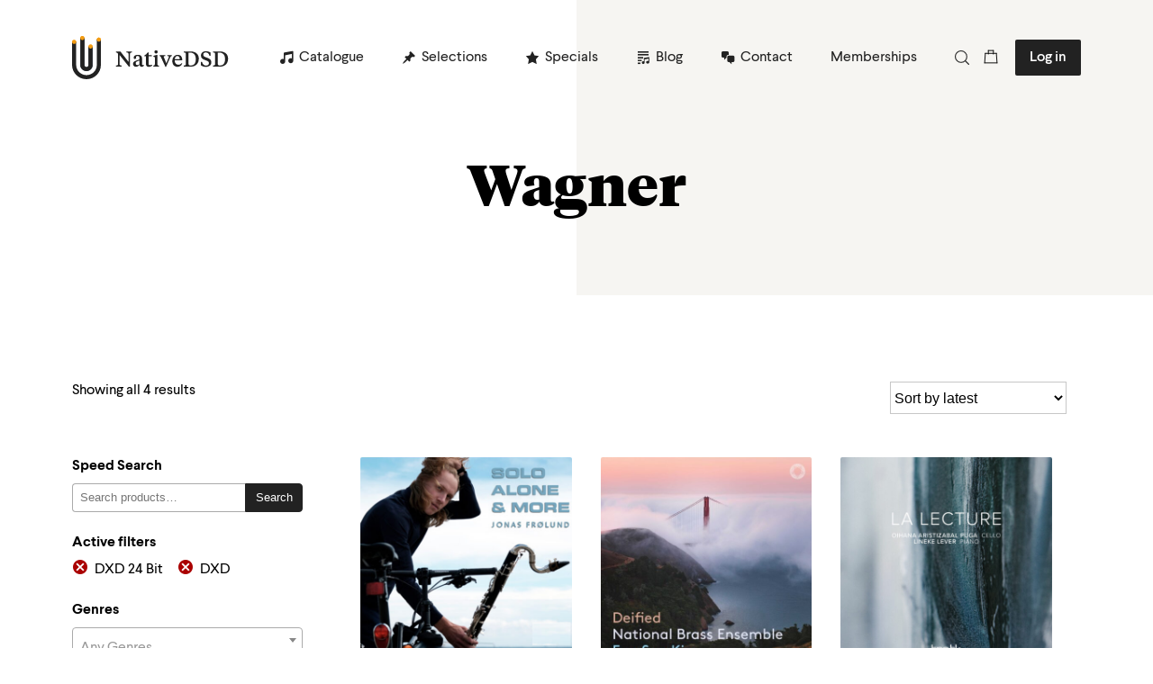

--- FILE ---
content_type: text/html; charset=UTF-8
request_url: https://www.nativedsd.com/composer/wagner/?filter_quality=dxd&filter_original-recording-format=dxd
body_size: 30059
content:
<!DOCTYPE html>
<html lang="en">
	<head>
		<meta charset="UTF-8">
		<meta name="viewport" content="width=device-width, initial-scale=1.0">
		<meta http-equiv="X-UA-Compatible" content="ie=edge">
		<title>Wagner Archives - NativeDSD Music</title>
		<meta name='robots' content='index, follow, max-image-preview:large, max-snippet:-1, max-video-preview:-1' />
	<style>img:is([sizes="auto" i], [sizes^="auto," i]) { contain-intrinsic-size: 3000px 1500px }</style>
	<!-- Jetpack Site Verification Tags -->
<meta name="google-site-verification" content="IG2rR9EDe8v2h8oxL-R2wV_HCV5A3k7426l3-L7Sl6E" />
<script>window._wca = window._wca || [];</script>

	<!-- This site is optimized with the Yoast SEO plugin v24.9 - https://yoast.com/wordpress/plugins/seo/ -->
	<link rel="canonical" href="https://shop.nativedsd.com/composer/wagner/" />
	<meta property="og:locale" content="en_US" />
	<meta property="og:type" content="article" />
	<meta property="og:title" content="Wagner Archives - NativeDSD Music" />
	<meta property="og:url" content="https://shop.nativedsd.com/composer/wagner/" />
	<meta property="og:site_name" content="NativeDSD Music" />
	<meta name="twitter:card" content="summary_large_image" />
	<script type="application/ld+json" class="yoast-schema-graph">{"@context":"https://schema.org","@graph":[{"@type":"CollectionPage","@id":"https://shop.nativedsd.com/composer/wagner/","url":"https://shop.nativedsd.com/composer/wagner/","name":"Wagner Archives - NativeDSD Music","isPartOf":{"@id":"https://www.nativedsd.com/#website"},"primaryImageOfPage":{"@id":"https://shop.nativedsd.com/composer/wagner/#primaryimage"},"image":{"@id":"https://shop.nativedsd.com/composer/wagner/#primaryimage"},"thumbnailUrl":"https://media.cdnb.nativedsd.com/storage/nativedsd.com/wp-content/uploads/2023/08/11225654/Solo-Alone-at-500-No-Logo.png","breadcrumb":{"@id":"https://shop.nativedsd.com/composer/wagner/#breadcrumb"},"inLanguage":"en-US"},{"@type":"ImageObject","inLanguage":"en-US","@id":"https://shop.nativedsd.com/composer/wagner/#primaryimage","url":"https://media.cdnb.nativedsd.com/storage/nativedsd.com/wp-content/uploads/2023/08/11225654/Solo-Alone-at-500-No-Logo.png","contentUrl":"https://media.cdnb.nativedsd.com/storage/nativedsd.com/wp-content/uploads/2023/08/11225654/Solo-Alone-at-500-No-Logo.png","width":500,"height":500},{"@type":"BreadcrumbList","@id":"https://shop.nativedsd.com/composer/wagner/#breadcrumb","itemListElement":[{"@type":"ListItem","position":1,"name":"Home","item":"https://www.nativedsd.com/"},{"@type":"ListItem","position":2,"name":"Wagner"}]},{"@type":"WebSite","@id":"https://www.nativedsd.com/#website","url":"https://www.nativedsd.com/","name":"NativeDSD Music","description":"Highest DSD Resolution Audio Downloads (up to DSD 1024)","potentialAction":[{"@type":"SearchAction","target":{"@type":"EntryPoint","urlTemplate":"https://www.nativedsd.com/?s={search_term_string}"},"query-input":{"@type":"PropertyValueSpecification","valueRequired":true,"valueName":"search_term_string"}}],"inLanguage":"en-US"}]}</script>
	<!-- / Yoast SEO plugin. -->


<link rel="alternate" type="application/rss+xml" title="NativeDSD Music &raquo; Wagner Composers Feed" href="https://www.nativedsd.com/composer/wagner/feed/" />
<link rel='stylesheet' id='wc-blocks-integration-css' href='https://www.nativedsd.com/app/plugins/woocommerce-subscriptions/vendor/woocommerce/subscriptions-core/build/index.css?ver=4.1.0' type='text/css' media='all' />
<style id='wp-emoji-styles-inline-css' type='text/css'>

	img.wp-smiley, img.emoji {
		display: inline !important;
		border: none !important;
		box-shadow: none !important;
		height: 1em !important;
		width: 1em !important;
		margin: 0 0.07em !important;
		vertical-align: -0.1em !important;
		background: none !important;
		padding: 0 !important;
	}
</style>
<link rel='stylesheet' id='wp-block-library-css' href='https://www.nativedsd.com/wp/wp-includes/css/dist/block-library/style.min.css?ver=6.8.1' type='text/css' media='all' />
<style id='classic-theme-styles-inline-css' type='text/css'>
/*! This file is auto-generated */
.wp-block-button__link{color:#fff;background-color:#32373c;border-radius:9999px;box-shadow:none;text-decoration:none;padding:calc(.667em + 2px) calc(1.333em + 2px);font-size:1.125em}.wp-block-file__button{background:#32373c;color:#fff;text-decoration:none}
</style>
<link rel='stylesheet' id='wc-memberships-blocks-css' href='https://www.nativedsd.com/app/plugins/woocommerce-memberships/assets/css/blocks/wc-memberships-blocks.min.css?ver=1.23.0' type='text/css' media='all' />
<style id='global-styles-inline-css' type='text/css'>
:root{--wp--preset--aspect-ratio--square: 1;--wp--preset--aspect-ratio--4-3: 4/3;--wp--preset--aspect-ratio--3-4: 3/4;--wp--preset--aspect-ratio--3-2: 3/2;--wp--preset--aspect-ratio--2-3: 2/3;--wp--preset--aspect-ratio--16-9: 16/9;--wp--preset--aspect-ratio--9-16: 9/16;--wp--preset--color--black: rgb(34,34,34);--wp--preset--color--cyan-bluish-gray: #abb8c3;--wp--preset--color--white: rgb(255,255,255);--wp--preset--color--pale-pink: #f78da7;--wp--preset--color--vivid-red: #cf2e2e;--wp--preset--color--luminous-vivid-orange: #ff6900;--wp--preset--color--luminous-vivid-amber: #fcb900;--wp--preset--color--light-green-cyan: #7bdcb5;--wp--preset--color--vivid-green-cyan: #00d084;--wp--preset--color--pale-cyan-blue: #8ed1fc;--wp--preset--color--vivid-cyan-blue: #0693e3;--wp--preset--color--vivid-purple: #9b51e0;--wp--preset--gradient--vivid-cyan-blue-to-vivid-purple: linear-gradient(135deg,rgba(6,147,227,1) 0%,rgb(155,81,224) 100%);--wp--preset--gradient--light-green-cyan-to-vivid-green-cyan: linear-gradient(135deg,rgb(122,220,180) 0%,rgb(0,208,130) 100%);--wp--preset--gradient--luminous-vivid-amber-to-luminous-vivid-orange: linear-gradient(135deg,rgba(252,185,0,1) 0%,rgba(255,105,0,1) 100%);--wp--preset--gradient--luminous-vivid-orange-to-vivid-red: linear-gradient(135deg,rgba(255,105,0,1) 0%,rgb(207,46,46) 100%);--wp--preset--gradient--very-light-gray-to-cyan-bluish-gray: linear-gradient(135deg,rgb(238,238,238) 0%,rgb(169,184,195) 100%);--wp--preset--gradient--cool-to-warm-spectrum: linear-gradient(135deg,rgb(74,234,220) 0%,rgb(151,120,209) 20%,rgb(207,42,186) 40%,rgb(238,44,130) 60%,rgb(251,105,98) 80%,rgb(254,248,76) 100%);--wp--preset--gradient--blush-light-purple: linear-gradient(135deg,rgb(255,206,236) 0%,rgb(152,150,240) 100%);--wp--preset--gradient--blush-bordeaux: linear-gradient(135deg,rgb(254,205,165) 0%,rgb(254,45,45) 50%,rgb(107,0,62) 100%);--wp--preset--gradient--luminous-dusk: linear-gradient(135deg,rgb(255,203,112) 0%,rgb(199,81,192) 50%,rgb(65,88,208) 100%);--wp--preset--gradient--pale-ocean: linear-gradient(135deg,rgb(255,245,203) 0%,rgb(182,227,212) 50%,rgb(51,167,181) 100%);--wp--preset--gradient--electric-grass: linear-gradient(135deg,rgb(202,248,128) 0%,rgb(113,206,126) 100%);--wp--preset--gradient--midnight: linear-gradient(135deg,rgb(2,3,129) 0%,rgb(40,116,252) 100%);--wp--preset--font-size--small: 13px;--wp--preset--font-size--medium: 20px;--wp--preset--font-size--large: 36px;--wp--preset--font-size--x-large: 42px;--wp--preset--spacing--20: 0.44rem;--wp--preset--spacing--30: 0.67rem;--wp--preset--spacing--40: 1rem;--wp--preset--spacing--50: 1.5rem;--wp--preset--spacing--60: 2.25rem;--wp--preset--spacing--70: 3.38rem;--wp--preset--spacing--80: 5.06rem;--wp--preset--shadow--natural: 6px 6px 9px rgba(0, 0, 0, 0.2);--wp--preset--shadow--deep: 12px 12px 50px rgba(0, 0, 0, 0.4);--wp--preset--shadow--sharp: 6px 6px 0px rgba(0, 0, 0, 0.2);--wp--preset--shadow--outlined: 6px 6px 0px -3px rgba(255, 255, 255, 1), 6px 6px rgba(0, 0, 0, 1);--wp--preset--shadow--crisp: 6px 6px 0px rgba(0, 0, 0, 1);}:where(.is-layout-flex){gap: 0.5em;}:where(.is-layout-grid){gap: 0.5em;}body .is-layout-flex{display: flex;}.is-layout-flex{flex-wrap: wrap;align-items: center;}.is-layout-flex > :is(*, div){margin: 0;}body .is-layout-grid{display: grid;}.is-layout-grid > :is(*, div){margin: 0;}:where(.wp-block-columns.is-layout-flex){gap: 2em;}:where(.wp-block-columns.is-layout-grid){gap: 2em;}:where(.wp-block-post-template.is-layout-flex){gap: 1.25em;}:where(.wp-block-post-template.is-layout-grid){gap: 1.25em;}.has-black-color{color: var(--wp--preset--color--black) !important;}.has-cyan-bluish-gray-color{color: var(--wp--preset--color--cyan-bluish-gray) !important;}.has-white-color{color: var(--wp--preset--color--white) !important;}.has-pale-pink-color{color: var(--wp--preset--color--pale-pink) !important;}.has-vivid-red-color{color: var(--wp--preset--color--vivid-red) !important;}.has-luminous-vivid-orange-color{color: var(--wp--preset--color--luminous-vivid-orange) !important;}.has-luminous-vivid-amber-color{color: var(--wp--preset--color--luminous-vivid-amber) !important;}.has-light-green-cyan-color{color: var(--wp--preset--color--light-green-cyan) !important;}.has-vivid-green-cyan-color{color: var(--wp--preset--color--vivid-green-cyan) !important;}.has-pale-cyan-blue-color{color: var(--wp--preset--color--pale-cyan-blue) !important;}.has-vivid-cyan-blue-color{color: var(--wp--preset--color--vivid-cyan-blue) !important;}.has-vivid-purple-color{color: var(--wp--preset--color--vivid-purple) !important;}.has-black-background-color{background-color: var(--wp--preset--color--black) !important;}.has-cyan-bluish-gray-background-color{background-color: var(--wp--preset--color--cyan-bluish-gray) !important;}.has-white-background-color{background-color: var(--wp--preset--color--white) !important;}.has-pale-pink-background-color{background-color: var(--wp--preset--color--pale-pink) !important;}.has-vivid-red-background-color{background-color: var(--wp--preset--color--vivid-red) !important;}.has-luminous-vivid-orange-background-color{background-color: var(--wp--preset--color--luminous-vivid-orange) !important;}.has-luminous-vivid-amber-background-color{background-color: var(--wp--preset--color--luminous-vivid-amber) !important;}.has-light-green-cyan-background-color{background-color: var(--wp--preset--color--light-green-cyan) !important;}.has-vivid-green-cyan-background-color{background-color: var(--wp--preset--color--vivid-green-cyan) !important;}.has-pale-cyan-blue-background-color{background-color: var(--wp--preset--color--pale-cyan-blue) !important;}.has-vivid-cyan-blue-background-color{background-color: var(--wp--preset--color--vivid-cyan-blue) !important;}.has-vivid-purple-background-color{background-color: var(--wp--preset--color--vivid-purple) !important;}.has-black-border-color{border-color: var(--wp--preset--color--black) !important;}.has-cyan-bluish-gray-border-color{border-color: var(--wp--preset--color--cyan-bluish-gray) !important;}.has-white-border-color{border-color: var(--wp--preset--color--white) !important;}.has-pale-pink-border-color{border-color: var(--wp--preset--color--pale-pink) !important;}.has-vivid-red-border-color{border-color: var(--wp--preset--color--vivid-red) !important;}.has-luminous-vivid-orange-border-color{border-color: var(--wp--preset--color--luminous-vivid-orange) !important;}.has-luminous-vivid-amber-border-color{border-color: var(--wp--preset--color--luminous-vivid-amber) !important;}.has-light-green-cyan-border-color{border-color: var(--wp--preset--color--light-green-cyan) !important;}.has-vivid-green-cyan-border-color{border-color: var(--wp--preset--color--vivid-green-cyan) !important;}.has-pale-cyan-blue-border-color{border-color: var(--wp--preset--color--pale-cyan-blue) !important;}.has-vivid-cyan-blue-border-color{border-color: var(--wp--preset--color--vivid-cyan-blue) !important;}.has-vivid-purple-border-color{border-color: var(--wp--preset--color--vivid-purple) !important;}.has-vivid-cyan-blue-to-vivid-purple-gradient-background{background: var(--wp--preset--gradient--vivid-cyan-blue-to-vivid-purple) !important;}.has-light-green-cyan-to-vivid-green-cyan-gradient-background{background: var(--wp--preset--gradient--light-green-cyan-to-vivid-green-cyan) !important;}.has-luminous-vivid-amber-to-luminous-vivid-orange-gradient-background{background: var(--wp--preset--gradient--luminous-vivid-amber-to-luminous-vivid-orange) !important;}.has-luminous-vivid-orange-to-vivid-red-gradient-background{background: var(--wp--preset--gradient--luminous-vivid-orange-to-vivid-red) !important;}.has-very-light-gray-to-cyan-bluish-gray-gradient-background{background: var(--wp--preset--gradient--very-light-gray-to-cyan-bluish-gray) !important;}.has-cool-to-warm-spectrum-gradient-background{background: var(--wp--preset--gradient--cool-to-warm-spectrum) !important;}.has-blush-light-purple-gradient-background{background: var(--wp--preset--gradient--blush-light-purple) !important;}.has-blush-bordeaux-gradient-background{background: var(--wp--preset--gradient--blush-bordeaux) !important;}.has-luminous-dusk-gradient-background{background: var(--wp--preset--gradient--luminous-dusk) !important;}.has-pale-ocean-gradient-background{background: var(--wp--preset--gradient--pale-ocean) !important;}.has-electric-grass-gradient-background{background: var(--wp--preset--gradient--electric-grass) !important;}.has-midnight-gradient-background{background: var(--wp--preset--gradient--midnight) !important;}.has-small-font-size{font-size: var(--wp--preset--font-size--small) !important;}.has-medium-font-size{font-size: var(--wp--preset--font-size--medium) !important;}.has-large-font-size{font-size: var(--wp--preset--font-size--large) !important;}.has-x-large-font-size{font-size: var(--wp--preset--font-size--x-large) !important;}
:where(.wp-block-post-template.is-layout-flex){gap: 1.25em;}:where(.wp-block-post-template.is-layout-grid){gap: 1.25em;}
:where(.wp-block-columns.is-layout-flex){gap: 2em;}:where(.wp-block-columns.is-layout-grid){gap: 2em;}
:root :where(.wp-block-pullquote){font-size: 1.5em;line-height: 1.6;}
</style>
<link rel='stylesheet' id='jquery-modal-css' href='https://www.nativedsd.com/app/plugins/extra-fees-for-woocommerce/assets/css/jquery.modal.min.css?ver=6.3.0' type='text/css' media='all' />
<link rel='stylesheet' id='woocommerce-advanced-product-labels-css' href='https://www.nativedsd.com/app/plugins/woocommerce-advanced-product-labels/assets/front-end/css/woocommerce-advanced-product-labels.min.css?ver=1.3.1' type='text/css' media='all' />
<link rel='stylesheet' id='woocommerce-wishlists-css' href='https://www.nativedsd.com/app/plugins/woocommerce-wishlists/assets/css/woocommerce-wishlists.min.css?ver=2.2.6' type='text/css' media='all' />
<link rel='stylesheet' id='woocommerce-layout-css' href='https://www.nativedsd.com/app/plugins/woocommerce/assets/css/woocommerce-layout.css?ver=9.8.3' type='text/css' media='all' />
<style id='woocommerce-layout-inline-css' type='text/css'>

	.infinite-scroll .woocommerce-pagination {
		display: none;
	}
</style>
<link rel='stylesheet' id='woocommerce-smallscreen-css' href='https://www.nativedsd.com/app/plugins/woocommerce/assets/css/woocommerce-smallscreen.css?ver=9.8.3' type='text/css' media='only screen and (max-width: 768px)' />
<link rel='stylesheet' id='woocommerce-general-css' href='https://www.nativedsd.com/app/plugins/woocommerce/assets/css/woocommerce.css?ver=9.8.3' type='text/css' media='all' />
<style id='woocommerce-inline-inline-css' type='text/css'>
.woocommerce form .form-row .required { visibility: visible; }
</style>
<link rel='stylesheet' id='dashicons-css' href='https://www.nativedsd.com/wp/wp-includes/css/dashicons.min.css?ver=6.8.1' type='text/css' media='all' />
<link rel='stylesheet' id='sendcloud-checkout-css-css' href='https://www.nativedsd.com/app/plugins/sendcloud-shipping/resources/css/sendcloud-checkout.css?ver=2.4.5' type='text/css' media='all' />
<link rel='stylesheet' id='brands-styles-css' href='https://www.nativedsd.com/app/plugins/woocommerce/assets/css/brands.css?ver=9.8.3' type='text/css' media='all' />
<link rel='stylesheet' id='wc-memberships-frontend-css' href='https://www.nativedsd.com/app/plugins/woocommerce-memberships/assets/css/frontend/wc-memberships-frontend.min.css?ver=1.23.0' type='text/css' media='all' />
<link rel='stylesheet' id='currency-switcher-css' href='https://www.nativedsd.com/app/plugins/woocommerce-multicurrency/src/WOOMC/Currency/Switcher/currency-switcher.css?ver=2.15.1' type='text/css' media='all' />
<style id='akismet-widget-style-inline-css' type='text/css'>

			.a-stats {
				--akismet-color-mid-green: #357b49;
				--akismet-color-white: #fff;
				--akismet-color-light-grey: #f6f7f7;

				max-width: 350px;
				width: auto;
			}

			.a-stats * {
				all: unset;
				box-sizing: border-box;
			}

			.a-stats strong {
				font-weight: 600;
			}

			.a-stats a.a-stats__link,
			.a-stats a.a-stats__link:visited,
			.a-stats a.a-stats__link:active {
				background: var(--akismet-color-mid-green);
				border: none;
				box-shadow: none;
				border-radius: 8px;
				color: var(--akismet-color-white);
				cursor: pointer;
				display: block;
				font-family: -apple-system, BlinkMacSystemFont, 'Segoe UI', 'Roboto', 'Oxygen-Sans', 'Ubuntu', 'Cantarell', 'Helvetica Neue', sans-serif;
				font-weight: 500;
				padding: 12px;
				text-align: center;
				text-decoration: none;
				transition: all 0.2s ease;
			}

			/* Extra specificity to deal with TwentyTwentyOne focus style */
			.widget .a-stats a.a-stats__link:focus {
				background: var(--akismet-color-mid-green);
				color: var(--akismet-color-white);
				text-decoration: none;
			}

			.a-stats a.a-stats__link:hover {
				filter: brightness(110%);
				box-shadow: 0 4px 12px rgba(0, 0, 0, 0.06), 0 0 2px rgba(0, 0, 0, 0.16);
			}

			.a-stats .count {
				color: var(--akismet-color-white);
				display: block;
				font-size: 1.5em;
				line-height: 1.4;
				padding: 0 13px;
				white-space: nowrap;
			}
		
</style>
<link rel='stylesheet' id='wc-pb-checkout-blocks-css' href='https://www.nativedsd.com/app/plugins/woocommerce-product-bundles/assets/css/frontend/checkout-blocks.css?ver=6.15.2' type='text/css' media='all' />
<link rel='stylesheet' id='core-style-css' href='https://www.nativedsd.com/app/plugins/woocommerce-nativecore/dist/css/plugin.css?ver=1764870771' type='text/css' media='all' />
<link rel='stylesheet' id='dsd-style-css' href='https://www.nativedsd.com/app/themes/nativedsd/assets/css/main.css?ver=1.0' type='text/css' media='all' />
<link rel='stylesheet' id='slick-css-css' href='https://cdn.jsdelivr.net/npm/slick-carousel@1.8.1/slick/slick.min.css?ver=6.8.1' type='text/css' media='all' />
<link rel='stylesheet' id='magnific-popup-css-css' href='https://cdnjs.cloudflare.com/ajax/libs/magnific-popup.js/1.1.0/magnific-popup.min.css?ver=6.8.1' type='text/css' media='all' />
<link rel='stylesheet' id='wc-bundle-style-css' href='https://www.nativedsd.com/app/plugins/woocommerce-product-bundles/assets/css/frontend/woocommerce.css?ver=6.15.2' type='text/css' media='all' />
<script type="text/javascript" id="woocommerce-google-analytics-integration-gtag-js-after">
/* <![CDATA[ */
/* Google Analytics for WooCommerce (gtag.js) */
					window.dataLayer = window.dataLayer || [];
					function gtag(){dataLayer.push(arguments);}
					// Set up default consent state.
					for ( const mode of [{"analytics_storage":"denied","ad_storage":"denied","ad_user_data":"denied","ad_personalization":"denied","region":["AT","BE","BG","HR","CY","CZ","DK","EE","FI","FR","DE","GR","HU","IS","IE","IT","LV","LI","LT","LU","MT","NL","NO","PL","PT","RO","SK","SI","ES","SE","GB","CH"]}] || [] ) {
						gtag( "consent", "default", { "wait_for_update": 500, ...mode } );
					}
					gtag("js", new Date());
					gtag("set", "developer_id.dOGY3NW", true);
					gtag("config", "G-4TM2W4G2Q9", {"track_404":true,"allow_google_signals":false,"logged_in":false,"linker":{"domains":[],"allow_incoming":false},"custom_map":{"dimension1":"logged_in"}});
/* ]]> */
</script>
<script type="text/javascript" src="https://www.nativedsd.com/wp/wp-includes/js/jquery/jquery.min.js?ver=3.7.1" id="jquery-core-js"></script>
<script type="text/javascript" id="jquery-core-js-after">
/* <![CDATA[ */
		jQuery(document).ready(function($) {
			$('body').on('click', '.press-reviews-anchor', function(e) {
				e.preventDefault();
				$('#tab-title-press_reviews a').trigger('click');
				$('html, body').animate({
					scrollTop: $('#tab-title-press_reviews').offset().top
				}, 500);
			});
		});
	
/* ]]> */
</script>
<script type="text/javascript" src="https://www.nativedsd.com/wp/wp-includes/js/jquery/jquery-migrate.min.js?ver=3.4.1" id="jquery-migrate-js"></script>
<script type="text/javascript" id="tp-js-js-extra">
/* <![CDATA[ */
var trustpilot_settings = {"key":"uFsRQphG7v6SZ4O4","TrustpilotScriptUrl":"https:\/\/invitejs.trustpilot.com\/tp.min.js","IntegrationAppUrl":"\/\/ecommscript-integrationapp.trustpilot.com","PreviewScriptUrl":"\/\/ecommplugins-scripts.trustpilot.com\/v2.1\/js\/preview.min.js","PreviewCssUrl":"\/\/ecommplugins-scripts.trustpilot.com\/v2.1\/css\/preview.min.css","PreviewWPCssUrl":"\/\/ecommplugins-scripts.trustpilot.com\/v2.1\/css\/preview_wp.css","WidgetScriptUrl":"\/\/widget.trustpilot.com\/bootstrap\/v5\/tp.widget.bootstrap.min.js"};
/* ]]> */
</script>
<script type="text/javascript" src="https://www.nativedsd.com/app/plugins/trustpilot-reviews/review/assets/js/headerScript.min.js?ver=1.0&#039; async=&#039;async" id="tp-js-js"></script>
<script type="text/javascript" src="https://www.nativedsd.com/app/plugins/woocommerce/assets/js/jquery-blockui/jquery.blockUI.min.js?ver=2.7.0-wc.9.8.3" id="jquery-blockui-js" defer="defer" data-wp-strategy="defer"></script>
<script type="text/javascript" id="wc-add-to-cart-js-extra">
/* <![CDATA[ */
var wc_add_to_cart_params = {"ajax_url":"\/wp\/wp-admin\/admin-ajax.php","wc_ajax_url":"\/?wc-ajax=%%endpoint%%","i18n_view_cart":"View cart","cart_url":"https:\/\/www.nativedsd.com\/cart\/","is_cart":"","cart_redirect_after_add":"no"};
/* ]]> */
</script>
<script type="text/javascript" src="https://www.nativedsd.com/app/plugins/woocommerce/assets/js/frontend/add-to-cart.min.js?ver=9.8.3" id="wc-add-to-cart-js" defer="defer" data-wp-strategy="defer"></script>
<script type="text/javascript" src="https://www.nativedsd.com/app/plugins/woocommerce/assets/js/js-cookie/js.cookie.min.js?ver=2.1.4-wc.9.8.3" id="js-cookie-js" defer="defer" data-wp-strategy="defer"></script>
<script type="text/javascript" id="woocommerce-js-extra">
/* <![CDATA[ */
var woocommerce_params = {"ajax_url":"\/wp\/wp-admin\/admin-ajax.php","wc_ajax_url":"\/?wc-ajax=%%endpoint%%","i18n_password_show":"Show password","i18n_password_hide":"Hide password"};
/* ]]> */
</script>
<script type="text/javascript" src="https://www.nativedsd.com/app/plugins/woocommerce/assets/js/frontend/woocommerce.min.js?ver=9.8.3" id="woocommerce-js" defer="defer" data-wp-strategy="defer"></script>
<script type="text/javascript" src="https://stats.wp.com/s-202604.js" id="woocommerce-analytics-js" defer="defer" data-wp-strategy="defer"></script>
<link rel="https://api.w.org/" href="https://www.nativedsd.com/wp-json/" /><style type="text/css">
#wpadminbar .quicklinks #wp-admin-bar-tikemp_impresonate_user ul li .ab-item{height:auto}#wpadminbar .quicklinks #wp-admin-bar-tikemp_impresonate_user #tikemp_username{height:22px;font-size:13px !important;padding:2px;width:145px;border-radius:2px !important;float:left;box-sizing:border-box !important;line-height: 10px;}#tikemp_search{width:auto;box-sizing:border-box}#tikemp_search_submit{height:22px;padding:2px;line-height:1.1;font-size:13px !important;border:0 !important;float:right;background-color:#fff !important;border-radius:2px !important;width:74px;box-sizing:border-box;color:#000 !important;}#tikemp_usearch_result{width:100%;max-height: 320px;overflow-y: auto;margin-top:10px;float:left;}#tikemp_usearch_form{width: 226px}#tikemp_recent_users{width:100%;float:left;}form#tikemp_usearch_form input[type="text"]{background-color:#fff !important;}#tikemp_settings_wrap{width: 100%;float:left;border-top:1px solid #ccc;}#wpadminbar .quicklinks .menupop ul li a, #wpadminbar .quicklinks .menupop.hover ul li a {color: #b4b9be;}
</style>
	<script>
		var tikemp_ajax_url = "https://www.nativedsd.com/wp/wp-admin/admin-ajax.php";
	</script>
		<style>img#wpstats{display:none}</style>
			<noscript><style>.woocommerce-product-gallery{ opacity: 1 !important; }</style></noscript>
	<link rel="icon" href="https://media.cdnb.nativedsd.com/storage/nativedsd.com/wp-content/uploads/2020/07/13144547/cropped-favicon-32x32.png" sizes="32x32" />
<link rel="icon" href="https://media.cdnb.nativedsd.com/storage/nativedsd.com/wp-content/uploads/2020/07/13144547/cropped-favicon-192x192.png" sizes="192x192" />
<link rel="apple-touch-icon" href="https://media.cdnb.nativedsd.com/storage/nativedsd.com/wp-content/uploads/2020/07/13144547/cropped-favicon-180x180.png" />
<meta name="msapplication-TileImage" content="https://media.cdnb.nativedsd.com/storage/nativedsd.com/wp-content/uploads/2020/07/13144547/cropped-favicon-270x270.png" />
		<style type="text/css" id="wp-custom-css">
			ul.payment_methods li img {
	max-width: 32px;
	height: auto;
}

.entry blockquote p {
	font-size: 1rem !important;
}

.entry blockquote {
	margin: 2rem 1rem !important;
}

.woocommerce-privacy-policy-text p {
	line-height: normal;
}

.place-order abbr {
	display:none;
}

.woocommerce-form__label-for-checkbox .required {
	color: black !important;
}

.d-none {
	display:none !important;
}

.wl-share-links {
	margin-left: -5px !important;
	list-style: none;
}

.wl-share-links li {
	display: inline;
	font-size: 12px;
	margin-left: 5px !important;
}

.navigation-scroll-inner .search-form {
	max-width: 180px;
}

.mw-800 {
	max-width: 800px;
}

.load-b .wp-block-button__link {
	color: #fff;
    background-color: #32373c;
    border-radius: 1px;
    box-shadow: none;
    text-decoration: none;
    padding: calc(.667em + 2px) calc(1.333em + 2px);
    font-size: 1.125em;
}

@media (max-width:961px)  {
	.intro-review .background, .product-single .product-intro .background, .tax-pa_artist .artist-intro .background, body.author .author-intro .background {
			width: calc(85% - -7rem);
			height: calc(100% + 1rem);
			top: -1rem;
			border-top-right-radius: 25px;
			border-bottom-right-radius: 25px;
	}
}

.woocommerce-form-row label[for^="mailchimp_woocommerce_is_"], input[name="mailchimp_woocommerce_is_subscribed_radio"] {
                display: none !important;
            }

.wc-block-grid__products .wc-block-grid__product-image img {
	max-height: 183px;
}

.coupon {
    display: flex;
    flex-direction: inline;
    gap: 5px;
}

.coupon label {
    margin-top: 10px;
}

.coupon input,
.coupon button {
    width: 100%;
    padding: 6px;
    margin-top: 2px;
}

.select2-container .select2-selection--single {
	min-height: 42px;
}		</style>
		<style type="text/css">@charset "UTF-8";/** THIS FILE IS AUTOMATICALLY GENERATED - DO NOT MAKE MANUAL EDITS! **//** Custom CSS should be added to Mega Menu > Menu Themes > Custom Styling **/.mega-menu-css-type {content: "standard";}.mega-menu-last-modified-1769126433 {content: "Friday 23rd January 2026 00:00:33 UTC";}#mega-menu-wrap-header-menu, #mega-menu-wrap-header-menu #mega-menu-header-menu, #mega-menu-wrap-header-menu #mega-menu-header-menu ul.mega-sub-menu, #mega-menu-wrap-header-menu #mega-menu-header-menu li.mega-menu-item, #mega-menu-wrap-header-menu #mega-menu-header-menu li.mega-menu-row, #mega-menu-wrap-header-menu #mega-menu-header-menu li.mega-menu-column, #mega-menu-wrap-header-menu #mega-menu-header-menu a.mega-menu-link, #mega-menu-wrap-header-menu #mega-menu-header-menu span.mega-menu-badge, #mega-menu-wrap-header-menu button.mega-close {transition: none;border-radius: 0;box-shadow: none;background: none;border: 0;bottom: auto;box-sizing: border-box;clip: auto;color: #666;display: block;float: none;font-family: inherit;font-size: 14px;height: auto;left: auto;line-height: 1.5;list-style-type: none;margin: 0;min-height: auto;max-height: none;min-width: auto;max-width: none;opacity: 1;outline: none;overflow: visible;padding: 0;position: relative;pointer-events: auto;right: auto;text-align: left;text-decoration: none;text-indent: 0;text-transform: none;transform: none;top: auto;vertical-align: baseline;visibility: inherit;width: auto;word-wrap: break-word;white-space: normal;-webkit-tap-highlight-color: transparent;}#mega-menu-wrap-header-menu:before, #mega-menu-wrap-header-menu:after, #mega-menu-wrap-header-menu #mega-menu-header-menu:before, #mega-menu-wrap-header-menu #mega-menu-header-menu:after, #mega-menu-wrap-header-menu #mega-menu-header-menu ul.mega-sub-menu:before, #mega-menu-wrap-header-menu #mega-menu-header-menu ul.mega-sub-menu:after, #mega-menu-wrap-header-menu #mega-menu-header-menu li.mega-menu-item:before, #mega-menu-wrap-header-menu #mega-menu-header-menu li.mega-menu-item:after, #mega-menu-wrap-header-menu #mega-menu-header-menu li.mega-menu-row:before, #mega-menu-wrap-header-menu #mega-menu-header-menu li.mega-menu-row:after, #mega-menu-wrap-header-menu #mega-menu-header-menu li.mega-menu-column:before, #mega-menu-wrap-header-menu #mega-menu-header-menu li.mega-menu-column:after, #mega-menu-wrap-header-menu #mega-menu-header-menu a.mega-menu-link:before, #mega-menu-wrap-header-menu #mega-menu-header-menu a.mega-menu-link:after, #mega-menu-wrap-header-menu #mega-menu-header-menu span.mega-menu-badge:before, #mega-menu-wrap-header-menu #mega-menu-header-menu span.mega-menu-badge:after, #mega-menu-wrap-header-menu button.mega-close:before, #mega-menu-wrap-header-menu button.mega-close:after {display: none;}#mega-menu-wrap-header-menu {border-radius: 0px;}@media only screen and (min-width: 769px) {#mega-menu-wrap-header-menu {background: rgba(34, 34, 34, 0);}}#mega-menu-wrap-header-menu.mega-keyboard-navigation .mega-menu-toggle:focus, #mega-menu-wrap-header-menu.mega-keyboard-navigation .mega-toggle-block:focus, #mega-menu-wrap-header-menu.mega-keyboard-navigation .mega-toggle-block a:focus, #mega-menu-wrap-header-menu.mega-keyboard-navigation .mega-toggle-block .mega-search input[type=text]:focus, #mega-menu-wrap-header-menu.mega-keyboard-navigation .mega-toggle-block button.mega-toggle-animated:focus, #mega-menu-wrap-header-menu.mega-keyboard-navigation #mega-menu-header-menu a:focus, #mega-menu-wrap-header-menu.mega-keyboard-navigation #mega-menu-header-menu span:focus, #mega-menu-wrap-header-menu.mega-keyboard-navigation #mega-menu-header-menu input:focus, #mega-menu-wrap-header-menu.mega-keyboard-navigation #mega-menu-header-menu li.mega-menu-item a.mega-menu-link:focus, #mega-menu-wrap-header-menu.mega-keyboard-navigation #mega-menu-header-menu form.mega-search-open:has(input[type=text]:focus), #mega-menu-wrap-header-menu.mega-keyboard-navigation #mega-menu-header-menu + button.mega-close:focus {outline-style: solid;outline-width: 3px;outline-color: #109cde;outline-offset: -3px;}#mega-menu-wrap-header-menu.mega-keyboard-navigation .mega-toggle-block button.mega-toggle-animated:focus {outline-offset: 2px;}#mega-menu-wrap-header-menu.mega-keyboard-navigation > li.mega-menu-item > a.mega-menu-link:focus {background: rgba(34, 34, 34, 0);color: rgba(34, 34, 34, 0.653);font-weight: normal;text-decoration: none;border-color: #fff;}@media only screen and (max-width: 768px) {#mega-menu-wrap-header-menu.mega-keyboard-navigation > li.mega-menu-item > a.mega-menu-link:focus {color: #666;background: rgba(34, 34, 34, 0);}}#mega-menu-wrap-header-menu #mega-menu-header-menu {text-align: left;padding: 0px;}#mega-menu-wrap-header-menu #mega-menu-header-menu a.mega-menu-link {cursor: pointer;display: inline;}#mega-menu-wrap-header-menu #mega-menu-header-menu a.mega-menu-link .mega-description-group {vertical-align: middle;display: inline-block;transition: none;}#mega-menu-wrap-header-menu #mega-menu-header-menu a.mega-menu-link .mega-description-group .mega-menu-title, #mega-menu-wrap-header-menu #mega-menu-header-menu a.mega-menu-link .mega-description-group .mega-menu-description {transition: none;line-height: 1.5;display: block;}#mega-menu-wrap-header-menu #mega-menu-header-menu a.mega-menu-link .mega-description-group .mega-menu-description {font-style: italic;font-size: 0.8em;text-transform: none;font-weight: normal;}#mega-menu-wrap-header-menu #mega-menu-header-menu li.mega-menu-megamenu li.mega-menu-item.mega-icon-left.mega-has-description.mega-has-icon > a.mega-menu-link {display: flex;align-items: center;}#mega-menu-wrap-header-menu #mega-menu-header-menu li.mega-menu-megamenu li.mega-menu-item.mega-icon-left.mega-has-description.mega-has-icon > a.mega-menu-link:before {flex: 0 0 auto;align-self: flex-start;}#mega-menu-wrap-header-menu #mega-menu-header-menu li.mega-menu-tabbed.mega-menu-megamenu > ul.mega-sub-menu > li.mega-menu-item.mega-icon-left.mega-has-description.mega-has-icon > a.mega-menu-link {display: block;}#mega-menu-wrap-header-menu #mega-menu-header-menu li.mega-menu-item.mega-icon-top > a.mega-menu-link {display: table-cell;vertical-align: middle;line-height: initial;}#mega-menu-wrap-header-menu #mega-menu-header-menu li.mega-menu-item.mega-icon-top > a.mega-menu-link:before {display: block;margin: 0 0 6px 0;text-align: center;}#mega-menu-wrap-header-menu #mega-menu-header-menu li.mega-menu-item.mega-icon-top > a.mega-menu-link > span.mega-title-below {display: inline-block;transition: none;}@media only screen and (max-width: 768px) {#mega-menu-wrap-header-menu #mega-menu-header-menu > li.mega-menu-item.mega-icon-top > a.mega-menu-link {display: block;line-height: 40px;}#mega-menu-wrap-header-menu #mega-menu-header-menu > li.mega-menu-item.mega-icon-top > a.mega-menu-link:before {display: inline-block;margin: 0 6px 0 0;text-align: left;}}#mega-menu-wrap-header-menu #mega-menu-header-menu li.mega-menu-item.mega-icon-right > a.mega-menu-link:before {float: right;margin: 0 0 0 6px;}#mega-menu-wrap-header-menu #mega-menu-header-menu > li.mega-animating > ul.mega-sub-menu {pointer-events: none;}#mega-menu-wrap-header-menu #mega-menu-header-menu li.mega-disable-link > a.mega-menu-link, #mega-menu-wrap-header-menu #mega-menu-header-menu li.mega-menu-megamenu li.mega-disable-link > a.mega-menu-link {cursor: inherit;}#mega-menu-wrap-header-menu #mega-menu-header-menu li.mega-menu-item-has-children.mega-disable-link > a.mega-menu-link, #mega-menu-wrap-header-menu #mega-menu-header-menu li.mega-menu-megamenu > li.mega-menu-item-has-children.mega-disable-link > a.mega-menu-link {cursor: pointer;}#mega-menu-wrap-header-menu #mega-menu-header-menu p {margin-bottom: 10px;}#mega-menu-wrap-header-menu #mega-menu-header-menu input, #mega-menu-wrap-header-menu #mega-menu-header-menu img {max-width: 100%;}#mega-menu-wrap-header-menu #mega-menu-header-menu li.mega-menu-item > ul.mega-sub-menu {display: block;visibility: hidden;opacity: 1;pointer-events: auto;}@media only screen and (max-width: 768px) {#mega-menu-wrap-header-menu #mega-menu-header-menu li.mega-menu-item > ul.mega-sub-menu {display: none;visibility: visible;opacity: 1;}#mega-menu-wrap-header-menu #mega-menu-header-menu li.mega-menu-item.mega-toggle-on > ul.mega-sub-menu, #mega-menu-wrap-header-menu #mega-menu-header-menu li.mega-menu-megamenu.mega-menu-item.mega-toggle-on ul.mega-sub-menu {display: block;}#mega-menu-wrap-header-menu #mega-menu-header-menu li.mega-menu-megamenu.mega-menu-item.mega-toggle-on li.mega-hide-sub-menu-on-mobile > ul.mega-sub-menu, #mega-menu-wrap-header-menu #mega-menu-header-menu li.mega-hide-sub-menu-on-mobile > ul.mega-sub-menu {display: none;}}@media only screen and (min-width: 769px) {#mega-menu-wrap-header-menu #mega-menu-header-menu[data-effect="fade"] li.mega-menu-item > ul.mega-sub-menu {opacity: 0;transition: opacity 200ms ease-in, visibility 200ms ease-in;}#mega-menu-wrap-header-menu #mega-menu-header-menu[data-effect="fade"].mega-no-js li.mega-menu-item:hover > ul.mega-sub-menu, #mega-menu-wrap-header-menu #mega-menu-header-menu[data-effect="fade"].mega-no-js li.mega-menu-item:focus > ul.mega-sub-menu, #mega-menu-wrap-header-menu #mega-menu-header-menu[data-effect="fade"] li.mega-menu-item.mega-toggle-on > ul.mega-sub-menu, #mega-menu-wrap-header-menu #mega-menu-header-menu[data-effect="fade"] li.mega-menu-item.mega-menu-megamenu.mega-toggle-on ul.mega-sub-menu {opacity: 1;}#mega-menu-wrap-header-menu #mega-menu-header-menu[data-effect="fade_up"] li.mega-menu-item.mega-menu-megamenu > ul.mega-sub-menu, #mega-menu-wrap-header-menu #mega-menu-header-menu[data-effect="fade_up"] li.mega-menu-item.mega-menu-flyout ul.mega-sub-menu {opacity: 0;transform: translate(0, 10px);transition: opacity 200ms ease-in, transform 200ms ease-in, visibility 200ms ease-in;}#mega-menu-wrap-header-menu #mega-menu-header-menu[data-effect="fade_up"].mega-no-js li.mega-menu-item:hover > ul.mega-sub-menu, #mega-menu-wrap-header-menu #mega-menu-header-menu[data-effect="fade_up"].mega-no-js li.mega-menu-item:focus > ul.mega-sub-menu, #mega-menu-wrap-header-menu #mega-menu-header-menu[data-effect="fade_up"] li.mega-menu-item.mega-toggle-on > ul.mega-sub-menu, #mega-menu-wrap-header-menu #mega-menu-header-menu[data-effect="fade_up"] li.mega-menu-item.mega-menu-megamenu.mega-toggle-on ul.mega-sub-menu {opacity: 1;transform: translate(0, 0);}#mega-menu-wrap-header-menu #mega-menu-header-menu[data-effect="slide_up"] li.mega-menu-item.mega-menu-megamenu > ul.mega-sub-menu, #mega-menu-wrap-header-menu #mega-menu-header-menu[data-effect="slide_up"] li.mega-menu-item.mega-menu-flyout ul.mega-sub-menu {transform: translate(0, 10px);transition: transform 200ms ease-in, visibility 200ms ease-in;}#mega-menu-wrap-header-menu #mega-menu-header-menu[data-effect="slide_up"].mega-no-js li.mega-menu-item:hover > ul.mega-sub-menu, #mega-menu-wrap-header-menu #mega-menu-header-menu[data-effect="slide_up"].mega-no-js li.mega-menu-item:focus > ul.mega-sub-menu, #mega-menu-wrap-header-menu #mega-menu-header-menu[data-effect="slide_up"] li.mega-menu-item.mega-toggle-on > ul.mega-sub-menu, #mega-menu-wrap-header-menu #mega-menu-header-menu[data-effect="slide_up"] li.mega-menu-item.mega-menu-megamenu.mega-toggle-on ul.mega-sub-menu {transform: translate(0, 0);}}#mega-menu-wrap-header-menu #mega-menu-header-menu li.mega-menu-item.mega-menu-megamenu ul.mega-sub-menu li.mega-collapse-children > ul.mega-sub-menu {display: none;}#mega-menu-wrap-header-menu #mega-menu-header-menu li.mega-menu-item.mega-menu-megamenu ul.mega-sub-menu li.mega-collapse-children.mega-toggle-on > ul.mega-sub-menu {display: block;}#mega-menu-wrap-header-menu #mega-menu-header-menu.mega-no-js li.mega-menu-item:hover > ul.mega-sub-menu, #mega-menu-wrap-header-menu #mega-menu-header-menu.mega-no-js li.mega-menu-item:focus > ul.mega-sub-menu, #mega-menu-wrap-header-menu #mega-menu-header-menu li.mega-menu-item.mega-toggle-on > ul.mega-sub-menu {visibility: visible;}#mega-menu-wrap-header-menu #mega-menu-header-menu li.mega-menu-item.mega-menu-megamenu ul.mega-sub-menu ul.mega-sub-menu {visibility: inherit;opacity: 1;display: block;}#mega-menu-wrap-header-menu #mega-menu-header-menu li.mega-menu-item.mega-menu-megamenu ul.mega-sub-menu li.mega-1-columns > ul.mega-sub-menu > li.mega-menu-item {float: left;width: 100%;}#mega-menu-wrap-header-menu #mega-menu-header-menu li.mega-menu-item.mega-menu-megamenu ul.mega-sub-menu li.mega-2-columns > ul.mega-sub-menu > li.mega-menu-item {float: left;width: 50%;}#mega-menu-wrap-header-menu #mega-menu-header-menu li.mega-menu-item.mega-menu-megamenu ul.mega-sub-menu li.mega-3-columns > ul.mega-sub-menu > li.mega-menu-item {float: left;width: 33.3333333333%;}#mega-menu-wrap-header-menu #mega-menu-header-menu li.mega-menu-item.mega-menu-megamenu ul.mega-sub-menu li.mega-4-columns > ul.mega-sub-menu > li.mega-menu-item {float: left;width: 25%;}#mega-menu-wrap-header-menu #mega-menu-header-menu li.mega-menu-item.mega-menu-megamenu ul.mega-sub-menu li.mega-5-columns > ul.mega-sub-menu > li.mega-menu-item {float: left;width: 20%;}#mega-menu-wrap-header-menu #mega-menu-header-menu li.mega-menu-item.mega-menu-megamenu ul.mega-sub-menu li.mega-6-columns > ul.mega-sub-menu > li.mega-menu-item {float: left;width: 16.6666666667%;}#mega-menu-wrap-header-menu #mega-menu-header-menu li.mega-menu-item a[class^="dashicons"]:before {font-family: dashicons;}#mega-menu-wrap-header-menu #mega-menu-header-menu li.mega-menu-item a.mega-menu-link:before {display: inline-block;font: inherit;font-family: dashicons;position: static;margin: 0 6px 0 0px;vertical-align: top;-webkit-font-smoothing: antialiased;-moz-osx-font-smoothing: grayscale;color: inherit;background: transparent;height: auto;width: auto;top: auto;}#mega-menu-wrap-header-menu #mega-menu-header-menu li.mega-menu-item.mega-hide-text a.mega-menu-link:before {margin: 0;}#mega-menu-wrap-header-menu #mega-menu-header-menu li.mega-menu-item.mega-hide-text li.mega-menu-item a.mega-menu-link:before {margin: 0 6px 0 0;}#mega-menu-wrap-header-menu #mega-menu-header-menu li.mega-align-bottom-left.mega-toggle-on > a.mega-menu-link {border-radius: 0px;}#mega-menu-wrap-header-menu #mega-menu-header-menu li.mega-align-bottom-right > ul.mega-sub-menu {right: 0;}#mega-menu-wrap-header-menu #mega-menu-header-menu li.mega-align-bottom-right.mega-toggle-on > a.mega-menu-link {border-radius: 0px;}@media only screen and (min-width: 769px) {#mega-menu-wrap-header-menu #mega-menu-header-menu > li.mega-menu-megamenu.mega-menu-item {position: static;}}#mega-menu-wrap-header-menu #mega-menu-header-menu > li.mega-menu-item {margin: 0 16px 0 0;display: inline-block;height: auto;vertical-align: middle;}#mega-menu-wrap-header-menu #mega-menu-header-menu > li.mega-menu-item.mega-item-align-right {float: right;}@media only screen and (min-width: 769px) {#mega-menu-wrap-header-menu #mega-menu-header-menu > li.mega-menu-item.mega-item-align-right {margin: 0 0 0 16px;}}@media only screen and (min-width: 769px) {#mega-menu-wrap-header-menu #mega-menu-header-menu > li.mega-menu-item.mega-item-align-float-left {float: left;}}@media only screen and (min-width: 769px) {#mega-menu-wrap-header-menu #mega-menu-header-menu > li.mega-menu-item > a.mega-menu-link:hover, #mega-menu-wrap-header-menu #mega-menu-header-menu > li.mega-menu-item > a.mega-menu-link:focus {background: rgba(34, 34, 34, 0);color: rgba(34, 34, 34, 0.653);font-weight: normal;text-decoration: none;border-color: #fff;}}#mega-menu-wrap-header-menu #mega-menu-header-menu > li.mega-menu-item.mega-toggle-on > a.mega-menu-link {background: rgba(34, 34, 34, 0);color: rgba(34, 34, 34, 0.653);font-weight: normal;text-decoration: none;border-color: #fff;}@media only screen and (max-width: 768px) {#mega-menu-wrap-header-menu #mega-menu-header-menu > li.mega-menu-item.mega-toggle-on > a.mega-menu-link {color: #666;background: rgba(34, 34, 34, 0);}}#mega-menu-wrap-header-menu #mega-menu-header-menu > li.mega-menu-item.mega-current-menu-item > a.mega-menu-link, #mega-menu-wrap-header-menu #mega-menu-header-menu > li.mega-menu-item.mega-current-menu-ancestor > a.mega-menu-link, #mega-menu-wrap-header-menu #mega-menu-header-menu > li.mega-menu-item.mega-current-page-ancestor > a.mega-menu-link {background: rgba(34, 34, 34, 0);color: rgba(34, 34, 34, 0.653);font-weight: normal;text-decoration: none;border-color: #fff;}@media only screen and (max-width: 768px) {#mega-menu-wrap-header-menu #mega-menu-header-menu > li.mega-menu-item.mega-current-menu-item > a.mega-menu-link, #mega-menu-wrap-header-menu #mega-menu-header-menu > li.mega-menu-item.mega-current-menu-ancestor > a.mega-menu-link, #mega-menu-wrap-header-menu #mega-menu-header-menu > li.mega-menu-item.mega-current-page-ancestor > a.mega-menu-link {color: #666;background: rgba(34, 34, 34, 0);}}#mega-menu-wrap-header-menu #mega-menu-header-menu > li.mega-menu-item > a.mega-menu-link {line-height: 40px;height: 40px;padding: 0px 10px;vertical-align: baseline;width: auto;display: block;color: #222;text-transform: none;text-decoration: none;text-align: left;background: rgba(0, 0, 0, 0);border: 0;border-radius: 0px;font-family: inherit;font-size: 16px;font-weight: normal;outline: none;}@media only screen and (min-width: 769px) {#mega-menu-wrap-header-menu #mega-menu-header-menu > li.mega-menu-item.mega-multi-line > a.mega-menu-link {line-height: inherit;display: table-cell;vertical-align: middle;}}@media only screen and (max-width: 768px) {#mega-menu-wrap-header-menu #mega-menu-header-menu > li.mega-menu-item.mega-multi-line > a.mega-menu-link br {display: none;}}@media only screen and (max-width: 768px) {#mega-menu-wrap-header-menu #mega-menu-header-menu > li.mega-menu-item {display: list-item;margin: 0;clear: both;border: 0;}#mega-menu-wrap-header-menu #mega-menu-header-menu > li.mega-menu-item.mega-item-align-right {float: none;}#mega-menu-wrap-header-menu #mega-menu-header-menu > li.mega-menu-item > a.mega-menu-link {border-radius: 0;border: 0;margin: 0;line-height: 40px;height: 40px;padding: 0 10px;background: transparent;text-align: left;color: #222;font-size: 14px;}}#mega-menu-wrap-header-menu #mega-menu-header-menu li.mega-menu-megamenu > ul.mega-sub-menu > li.mega-menu-row {width: 100%;float: left;}#mega-menu-wrap-header-menu #mega-menu-header-menu li.mega-menu-megamenu > ul.mega-sub-menu > li.mega-menu-row .mega-menu-column {float: left;min-height: 1px;}@media only screen and (min-width: 769px) {#mega-menu-wrap-header-menu #mega-menu-header-menu li.mega-menu-megamenu > ul.mega-sub-menu > li.mega-menu-row > ul.mega-sub-menu > li.mega-menu-columns-1-of-1 {width: 100%;}#mega-menu-wrap-header-menu #mega-menu-header-menu li.mega-menu-megamenu > ul.mega-sub-menu > li.mega-menu-row > ul.mega-sub-menu > li.mega-menu-columns-1-of-2 {width: 50%;}#mega-menu-wrap-header-menu #mega-menu-header-menu li.mega-menu-megamenu > ul.mega-sub-menu > li.mega-menu-row > ul.mega-sub-menu > li.mega-menu-columns-2-of-2 {width: 100%;}#mega-menu-wrap-header-menu #mega-menu-header-menu li.mega-menu-megamenu > ul.mega-sub-menu > li.mega-menu-row > ul.mega-sub-menu > li.mega-menu-columns-1-of-3 {width: 33.3333333333%;}#mega-menu-wrap-header-menu #mega-menu-header-menu li.mega-menu-megamenu > ul.mega-sub-menu > li.mega-menu-row > ul.mega-sub-menu > li.mega-menu-columns-2-of-3 {width: 66.6666666667%;}#mega-menu-wrap-header-menu #mega-menu-header-menu li.mega-menu-megamenu > ul.mega-sub-menu > li.mega-menu-row > ul.mega-sub-menu > li.mega-menu-columns-3-of-3 {width: 100%;}#mega-menu-wrap-header-menu #mega-menu-header-menu li.mega-menu-megamenu > ul.mega-sub-menu > li.mega-menu-row > ul.mega-sub-menu > li.mega-menu-columns-1-of-4 {width: 25%;}#mega-menu-wrap-header-menu #mega-menu-header-menu li.mega-menu-megamenu > ul.mega-sub-menu > li.mega-menu-row > ul.mega-sub-menu > li.mega-menu-columns-2-of-4 {width: 50%;}#mega-menu-wrap-header-menu #mega-menu-header-menu li.mega-menu-megamenu > ul.mega-sub-menu > li.mega-menu-row > ul.mega-sub-menu > li.mega-menu-columns-3-of-4 {width: 75%;}#mega-menu-wrap-header-menu #mega-menu-header-menu li.mega-menu-megamenu > ul.mega-sub-menu > li.mega-menu-row > ul.mega-sub-menu > li.mega-menu-columns-4-of-4 {width: 100%;}#mega-menu-wrap-header-menu #mega-menu-header-menu li.mega-menu-megamenu > ul.mega-sub-menu > li.mega-menu-row > ul.mega-sub-menu > li.mega-menu-columns-1-of-5 {width: 20%;}#mega-menu-wrap-header-menu #mega-menu-header-menu li.mega-menu-megamenu > ul.mega-sub-menu > li.mega-menu-row > ul.mega-sub-menu > li.mega-menu-columns-2-of-5 {width: 40%;}#mega-menu-wrap-header-menu #mega-menu-header-menu li.mega-menu-megamenu > ul.mega-sub-menu > li.mega-menu-row > ul.mega-sub-menu > li.mega-menu-columns-3-of-5 {width: 60%;}#mega-menu-wrap-header-menu #mega-menu-header-menu li.mega-menu-megamenu > ul.mega-sub-menu > li.mega-menu-row > ul.mega-sub-menu > li.mega-menu-columns-4-of-5 {width: 80%;}#mega-menu-wrap-header-menu #mega-menu-header-menu li.mega-menu-megamenu > ul.mega-sub-menu > li.mega-menu-row > ul.mega-sub-menu > li.mega-menu-columns-5-of-5 {width: 100%;}#mega-menu-wrap-header-menu #mega-menu-header-menu li.mega-menu-megamenu > ul.mega-sub-menu > li.mega-menu-row > ul.mega-sub-menu > li.mega-menu-columns-1-of-6 {width: 16.6666666667%;}#mega-menu-wrap-header-menu #mega-menu-header-menu li.mega-menu-megamenu > ul.mega-sub-menu > li.mega-menu-row > ul.mega-sub-menu > li.mega-menu-columns-2-of-6 {width: 33.3333333333%;}#mega-menu-wrap-header-menu #mega-menu-header-menu li.mega-menu-megamenu > ul.mega-sub-menu > li.mega-menu-row > ul.mega-sub-menu > li.mega-menu-columns-3-of-6 {width: 50%;}#mega-menu-wrap-header-menu #mega-menu-header-menu li.mega-menu-megamenu > ul.mega-sub-menu > li.mega-menu-row > ul.mega-sub-menu > li.mega-menu-columns-4-of-6 {width: 66.6666666667%;}#mega-menu-wrap-header-menu #mega-menu-header-menu li.mega-menu-megamenu > ul.mega-sub-menu > li.mega-menu-row > ul.mega-sub-menu > li.mega-menu-columns-5-of-6 {width: 83.3333333333%;}#mega-menu-wrap-header-menu #mega-menu-header-menu li.mega-menu-megamenu > ul.mega-sub-menu > li.mega-menu-row > ul.mega-sub-menu > li.mega-menu-columns-6-of-6 {width: 100%;}#mega-menu-wrap-header-menu #mega-menu-header-menu li.mega-menu-megamenu > ul.mega-sub-menu > li.mega-menu-row > ul.mega-sub-menu > li.mega-menu-columns-1-of-7 {width: 14.2857142857%;}#mega-menu-wrap-header-menu #mega-menu-header-menu li.mega-menu-megamenu > ul.mega-sub-menu > li.mega-menu-row > ul.mega-sub-menu > li.mega-menu-columns-2-of-7 {width: 28.5714285714%;}#mega-menu-wrap-header-menu #mega-menu-header-menu li.mega-menu-megamenu > ul.mega-sub-menu > li.mega-menu-row > ul.mega-sub-menu > li.mega-menu-columns-3-of-7 {width: 42.8571428571%;}#mega-menu-wrap-header-menu #mega-menu-header-menu li.mega-menu-megamenu > ul.mega-sub-menu > li.mega-menu-row > ul.mega-sub-menu > li.mega-menu-columns-4-of-7 {width: 57.1428571429%;}#mega-menu-wrap-header-menu #mega-menu-header-menu li.mega-menu-megamenu > ul.mega-sub-menu > li.mega-menu-row > ul.mega-sub-menu > li.mega-menu-columns-5-of-7 {width: 71.4285714286%;}#mega-menu-wrap-header-menu #mega-menu-header-menu li.mega-menu-megamenu > ul.mega-sub-menu > li.mega-menu-row > ul.mega-sub-menu > li.mega-menu-columns-6-of-7 {width: 85.7142857143%;}#mega-menu-wrap-header-menu #mega-menu-header-menu li.mega-menu-megamenu > ul.mega-sub-menu > li.mega-menu-row > ul.mega-sub-menu > li.mega-menu-columns-7-of-7 {width: 100%;}#mega-menu-wrap-header-menu #mega-menu-header-menu li.mega-menu-megamenu > ul.mega-sub-menu > li.mega-menu-row > ul.mega-sub-menu > li.mega-menu-columns-1-of-8 {width: 12.5%;}#mega-menu-wrap-header-menu #mega-menu-header-menu li.mega-menu-megamenu > ul.mega-sub-menu > li.mega-menu-row > ul.mega-sub-menu > li.mega-menu-columns-2-of-8 {width: 25%;}#mega-menu-wrap-header-menu #mega-menu-header-menu li.mega-menu-megamenu > ul.mega-sub-menu > li.mega-menu-row > ul.mega-sub-menu > li.mega-menu-columns-3-of-8 {width: 37.5%;}#mega-menu-wrap-header-menu #mega-menu-header-menu li.mega-menu-megamenu > ul.mega-sub-menu > li.mega-menu-row > ul.mega-sub-menu > li.mega-menu-columns-4-of-8 {width: 50%;}#mega-menu-wrap-header-menu #mega-menu-header-menu li.mega-menu-megamenu > ul.mega-sub-menu > li.mega-menu-row > ul.mega-sub-menu > li.mega-menu-columns-5-of-8 {width: 62.5%;}#mega-menu-wrap-header-menu #mega-menu-header-menu li.mega-menu-megamenu > ul.mega-sub-menu > li.mega-menu-row > ul.mega-sub-menu > li.mega-menu-columns-6-of-8 {width: 75%;}#mega-menu-wrap-header-menu #mega-menu-header-menu li.mega-menu-megamenu > ul.mega-sub-menu > li.mega-menu-row > ul.mega-sub-menu > li.mega-menu-columns-7-of-8 {width: 87.5%;}#mega-menu-wrap-header-menu #mega-menu-header-menu li.mega-menu-megamenu > ul.mega-sub-menu > li.mega-menu-row > ul.mega-sub-menu > li.mega-menu-columns-8-of-8 {width: 100%;}#mega-menu-wrap-header-menu #mega-menu-header-menu li.mega-menu-megamenu > ul.mega-sub-menu > li.mega-menu-row > ul.mega-sub-menu > li.mega-menu-columns-1-of-9 {width: 11.1111111111%;}#mega-menu-wrap-header-menu #mega-menu-header-menu li.mega-menu-megamenu > ul.mega-sub-menu > li.mega-menu-row > ul.mega-sub-menu > li.mega-menu-columns-2-of-9 {width: 22.2222222222%;}#mega-menu-wrap-header-menu #mega-menu-header-menu li.mega-menu-megamenu > ul.mega-sub-menu > li.mega-menu-row > ul.mega-sub-menu > li.mega-menu-columns-3-of-9 {width: 33.3333333333%;}#mega-menu-wrap-header-menu #mega-menu-header-menu li.mega-menu-megamenu > ul.mega-sub-menu > li.mega-menu-row > ul.mega-sub-menu > li.mega-menu-columns-4-of-9 {width: 44.4444444444%;}#mega-menu-wrap-header-menu #mega-menu-header-menu li.mega-menu-megamenu > ul.mega-sub-menu > li.mega-menu-row > ul.mega-sub-menu > li.mega-menu-columns-5-of-9 {width: 55.5555555556%;}#mega-menu-wrap-header-menu #mega-menu-header-menu li.mega-menu-megamenu > ul.mega-sub-menu > li.mega-menu-row > ul.mega-sub-menu > li.mega-menu-columns-6-of-9 {width: 66.6666666667%;}#mega-menu-wrap-header-menu #mega-menu-header-menu li.mega-menu-megamenu > ul.mega-sub-menu > li.mega-menu-row > ul.mega-sub-menu > li.mega-menu-columns-7-of-9 {width: 77.7777777778%;}#mega-menu-wrap-header-menu #mega-menu-header-menu li.mega-menu-megamenu > ul.mega-sub-menu > li.mega-menu-row > ul.mega-sub-menu > li.mega-menu-columns-8-of-9 {width: 88.8888888889%;}#mega-menu-wrap-header-menu #mega-menu-header-menu li.mega-menu-megamenu > ul.mega-sub-menu > li.mega-menu-row > ul.mega-sub-menu > li.mega-menu-columns-9-of-9 {width: 100%;}#mega-menu-wrap-header-menu #mega-menu-header-menu li.mega-menu-megamenu > ul.mega-sub-menu > li.mega-menu-row > ul.mega-sub-menu > li.mega-menu-columns-1-of-10 {width: 10%;}#mega-menu-wrap-header-menu #mega-menu-header-menu li.mega-menu-megamenu > ul.mega-sub-menu > li.mega-menu-row > ul.mega-sub-menu > li.mega-menu-columns-2-of-10 {width: 20%;}#mega-menu-wrap-header-menu #mega-menu-header-menu li.mega-menu-megamenu > ul.mega-sub-menu > li.mega-menu-row > ul.mega-sub-menu > li.mega-menu-columns-3-of-10 {width: 30%;}#mega-menu-wrap-header-menu #mega-menu-header-menu li.mega-menu-megamenu > ul.mega-sub-menu > li.mega-menu-row > ul.mega-sub-menu > li.mega-menu-columns-4-of-10 {width: 40%;}#mega-menu-wrap-header-menu #mega-menu-header-menu li.mega-menu-megamenu > ul.mega-sub-menu > li.mega-menu-row > ul.mega-sub-menu > li.mega-menu-columns-5-of-10 {width: 50%;}#mega-menu-wrap-header-menu #mega-menu-header-menu li.mega-menu-megamenu > ul.mega-sub-menu > li.mega-menu-row > ul.mega-sub-menu > li.mega-menu-columns-6-of-10 {width: 60%;}#mega-menu-wrap-header-menu #mega-menu-header-menu li.mega-menu-megamenu > ul.mega-sub-menu > li.mega-menu-row > ul.mega-sub-menu > li.mega-menu-columns-7-of-10 {width: 70%;}#mega-menu-wrap-header-menu #mega-menu-header-menu li.mega-menu-megamenu > ul.mega-sub-menu > li.mega-menu-row > ul.mega-sub-menu > li.mega-menu-columns-8-of-10 {width: 80%;}#mega-menu-wrap-header-menu #mega-menu-header-menu li.mega-menu-megamenu > ul.mega-sub-menu > li.mega-menu-row > ul.mega-sub-menu > li.mega-menu-columns-9-of-10 {width: 90%;}#mega-menu-wrap-header-menu #mega-menu-header-menu li.mega-menu-megamenu > ul.mega-sub-menu > li.mega-menu-row > ul.mega-sub-menu > li.mega-menu-columns-10-of-10 {width: 100%;}#mega-menu-wrap-header-menu #mega-menu-header-menu li.mega-menu-megamenu > ul.mega-sub-menu > li.mega-menu-row > ul.mega-sub-menu > li.mega-menu-columns-1-of-11 {width: 9.0909090909%;}#mega-menu-wrap-header-menu #mega-menu-header-menu li.mega-menu-megamenu > ul.mega-sub-menu > li.mega-menu-row > ul.mega-sub-menu > li.mega-menu-columns-2-of-11 {width: 18.1818181818%;}#mega-menu-wrap-header-menu #mega-menu-header-menu li.mega-menu-megamenu > ul.mega-sub-menu > li.mega-menu-row > ul.mega-sub-menu > li.mega-menu-columns-3-of-11 {width: 27.2727272727%;}#mega-menu-wrap-header-menu #mega-menu-header-menu li.mega-menu-megamenu > ul.mega-sub-menu > li.mega-menu-row > ul.mega-sub-menu > li.mega-menu-columns-4-of-11 {width: 36.3636363636%;}#mega-menu-wrap-header-menu #mega-menu-header-menu li.mega-menu-megamenu > ul.mega-sub-menu > li.mega-menu-row > ul.mega-sub-menu > li.mega-menu-columns-5-of-11 {width: 45.4545454545%;}#mega-menu-wrap-header-menu #mega-menu-header-menu li.mega-menu-megamenu > ul.mega-sub-menu > li.mega-menu-row > ul.mega-sub-menu > li.mega-menu-columns-6-of-11 {width: 54.5454545455%;}#mega-menu-wrap-header-menu #mega-menu-header-menu li.mega-menu-megamenu > ul.mega-sub-menu > li.mega-menu-row > ul.mega-sub-menu > li.mega-menu-columns-7-of-11 {width: 63.6363636364%;}#mega-menu-wrap-header-menu #mega-menu-header-menu li.mega-menu-megamenu > ul.mega-sub-menu > li.mega-menu-row > ul.mega-sub-menu > li.mega-menu-columns-8-of-11 {width: 72.7272727273%;}#mega-menu-wrap-header-menu #mega-menu-header-menu li.mega-menu-megamenu > ul.mega-sub-menu > li.mega-menu-row > ul.mega-sub-menu > li.mega-menu-columns-9-of-11 {width: 81.8181818182%;}#mega-menu-wrap-header-menu #mega-menu-header-menu li.mega-menu-megamenu > ul.mega-sub-menu > li.mega-menu-row > ul.mega-sub-menu > li.mega-menu-columns-10-of-11 {width: 90.9090909091%;}#mega-menu-wrap-header-menu #mega-menu-header-menu li.mega-menu-megamenu > ul.mega-sub-menu > li.mega-menu-row > ul.mega-sub-menu > li.mega-menu-columns-11-of-11 {width: 100%;}#mega-menu-wrap-header-menu #mega-menu-header-menu li.mega-menu-megamenu > ul.mega-sub-menu > li.mega-menu-row > ul.mega-sub-menu > li.mega-menu-columns-1-of-12 {width: 8.3333333333%;}#mega-menu-wrap-header-menu #mega-menu-header-menu li.mega-menu-megamenu > ul.mega-sub-menu > li.mega-menu-row > ul.mega-sub-menu > li.mega-menu-columns-2-of-12 {width: 16.6666666667%;}#mega-menu-wrap-header-menu #mega-menu-header-menu li.mega-menu-megamenu > ul.mega-sub-menu > li.mega-menu-row > ul.mega-sub-menu > li.mega-menu-columns-3-of-12 {width: 25%;}#mega-menu-wrap-header-menu #mega-menu-header-menu li.mega-menu-megamenu > ul.mega-sub-menu > li.mega-menu-row > ul.mega-sub-menu > li.mega-menu-columns-4-of-12 {width: 33.3333333333%;}#mega-menu-wrap-header-menu #mega-menu-header-menu li.mega-menu-megamenu > ul.mega-sub-menu > li.mega-menu-row > ul.mega-sub-menu > li.mega-menu-columns-5-of-12 {width: 41.6666666667%;}#mega-menu-wrap-header-menu #mega-menu-header-menu li.mega-menu-megamenu > ul.mega-sub-menu > li.mega-menu-row > ul.mega-sub-menu > li.mega-menu-columns-6-of-12 {width: 50%;}#mega-menu-wrap-header-menu #mega-menu-header-menu li.mega-menu-megamenu > ul.mega-sub-menu > li.mega-menu-row > ul.mega-sub-menu > li.mega-menu-columns-7-of-12 {width: 58.3333333333%;}#mega-menu-wrap-header-menu #mega-menu-header-menu li.mega-menu-megamenu > ul.mega-sub-menu > li.mega-menu-row > ul.mega-sub-menu > li.mega-menu-columns-8-of-12 {width: 66.6666666667%;}#mega-menu-wrap-header-menu #mega-menu-header-menu li.mega-menu-megamenu > ul.mega-sub-menu > li.mega-menu-row > ul.mega-sub-menu > li.mega-menu-columns-9-of-12 {width: 75%;}#mega-menu-wrap-header-menu #mega-menu-header-menu li.mega-menu-megamenu > ul.mega-sub-menu > li.mega-menu-row > ul.mega-sub-menu > li.mega-menu-columns-10-of-12 {width: 83.3333333333%;}#mega-menu-wrap-header-menu #mega-menu-header-menu li.mega-menu-megamenu > ul.mega-sub-menu > li.mega-menu-row > ul.mega-sub-menu > li.mega-menu-columns-11-of-12 {width: 91.6666666667%;}#mega-menu-wrap-header-menu #mega-menu-header-menu li.mega-menu-megamenu > ul.mega-sub-menu > li.mega-menu-row > ul.mega-sub-menu > li.mega-menu-columns-12-of-12 {width: 100%;}}@media only screen and (max-width: 768px) {#mega-menu-wrap-header-menu #mega-menu-header-menu li.mega-menu-megamenu > ul.mega-sub-menu > li.mega-menu-row > ul.mega-sub-menu > li.mega-menu-column {width: 100%;clear: both;}}#mega-menu-wrap-header-menu #mega-menu-header-menu li.mega-menu-megamenu > ul.mega-sub-menu > li.mega-menu-row .mega-menu-column > ul.mega-sub-menu > li.mega-menu-item {padding: 15px;width: 100%;}#mega-menu-wrap-header-menu #mega-menu-header-menu > li.mega-menu-megamenu > ul.mega-sub-menu {z-index: 1000;border-radius: 0px;background: #f1f1f1;border: 0;padding: 0px;position: absolute;width: 100%;max-width: none;left: 0;}@media only screen and (max-width: 768px) {#mega-menu-wrap-header-menu #mega-menu-header-menu > li.mega-menu-megamenu > ul.mega-sub-menu {float: left;position: static;width: 100%;}}@media only screen and (min-width: 769px) {#mega-menu-wrap-header-menu #mega-menu-header-menu > li.mega-menu-megamenu > ul.mega-sub-menu li.mega-menu-columns-1-of-1 {width: 100%;}#mega-menu-wrap-header-menu #mega-menu-header-menu > li.mega-menu-megamenu > ul.mega-sub-menu li.mega-menu-columns-1-of-2 {width: 50%;}#mega-menu-wrap-header-menu #mega-menu-header-menu > li.mega-menu-megamenu > ul.mega-sub-menu li.mega-menu-columns-2-of-2 {width: 100%;}#mega-menu-wrap-header-menu #mega-menu-header-menu > li.mega-menu-megamenu > ul.mega-sub-menu li.mega-menu-columns-1-of-3 {width: 33.3333333333%;}#mega-menu-wrap-header-menu #mega-menu-header-menu > li.mega-menu-megamenu > ul.mega-sub-menu li.mega-menu-columns-2-of-3 {width: 66.6666666667%;}#mega-menu-wrap-header-menu #mega-menu-header-menu > li.mega-menu-megamenu > ul.mega-sub-menu li.mega-menu-columns-3-of-3 {width: 100%;}#mega-menu-wrap-header-menu #mega-menu-header-menu > li.mega-menu-megamenu > ul.mega-sub-menu li.mega-menu-columns-1-of-4 {width: 25%;}#mega-menu-wrap-header-menu #mega-menu-header-menu > li.mega-menu-megamenu > ul.mega-sub-menu li.mega-menu-columns-2-of-4 {width: 50%;}#mega-menu-wrap-header-menu #mega-menu-header-menu > li.mega-menu-megamenu > ul.mega-sub-menu li.mega-menu-columns-3-of-4 {width: 75%;}#mega-menu-wrap-header-menu #mega-menu-header-menu > li.mega-menu-megamenu > ul.mega-sub-menu li.mega-menu-columns-4-of-4 {width: 100%;}#mega-menu-wrap-header-menu #mega-menu-header-menu > li.mega-menu-megamenu > ul.mega-sub-menu li.mega-menu-columns-1-of-5 {width: 20%;}#mega-menu-wrap-header-menu #mega-menu-header-menu > li.mega-menu-megamenu > ul.mega-sub-menu li.mega-menu-columns-2-of-5 {width: 40%;}#mega-menu-wrap-header-menu #mega-menu-header-menu > li.mega-menu-megamenu > ul.mega-sub-menu li.mega-menu-columns-3-of-5 {width: 60%;}#mega-menu-wrap-header-menu #mega-menu-header-menu > li.mega-menu-megamenu > ul.mega-sub-menu li.mega-menu-columns-4-of-5 {width: 80%;}#mega-menu-wrap-header-menu #mega-menu-header-menu > li.mega-menu-megamenu > ul.mega-sub-menu li.mega-menu-columns-5-of-5 {width: 100%;}#mega-menu-wrap-header-menu #mega-menu-header-menu > li.mega-menu-megamenu > ul.mega-sub-menu li.mega-menu-columns-1-of-6 {width: 16.6666666667%;}#mega-menu-wrap-header-menu #mega-menu-header-menu > li.mega-menu-megamenu > ul.mega-sub-menu li.mega-menu-columns-2-of-6 {width: 33.3333333333%;}#mega-menu-wrap-header-menu #mega-menu-header-menu > li.mega-menu-megamenu > ul.mega-sub-menu li.mega-menu-columns-3-of-6 {width: 50%;}#mega-menu-wrap-header-menu #mega-menu-header-menu > li.mega-menu-megamenu > ul.mega-sub-menu li.mega-menu-columns-4-of-6 {width: 66.6666666667%;}#mega-menu-wrap-header-menu #mega-menu-header-menu > li.mega-menu-megamenu > ul.mega-sub-menu li.mega-menu-columns-5-of-6 {width: 83.3333333333%;}#mega-menu-wrap-header-menu #mega-menu-header-menu > li.mega-menu-megamenu > ul.mega-sub-menu li.mega-menu-columns-6-of-6 {width: 100%;}#mega-menu-wrap-header-menu #mega-menu-header-menu > li.mega-menu-megamenu > ul.mega-sub-menu li.mega-menu-columns-1-of-7 {width: 14.2857142857%;}#mega-menu-wrap-header-menu #mega-menu-header-menu > li.mega-menu-megamenu > ul.mega-sub-menu li.mega-menu-columns-2-of-7 {width: 28.5714285714%;}#mega-menu-wrap-header-menu #mega-menu-header-menu > li.mega-menu-megamenu > ul.mega-sub-menu li.mega-menu-columns-3-of-7 {width: 42.8571428571%;}#mega-menu-wrap-header-menu #mega-menu-header-menu > li.mega-menu-megamenu > ul.mega-sub-menu li.mega-menu-columns-4-of-7 {width: 57.1428571429%;}#mega-menu-wrap-header-menu #mega-menu-header-menu > li.mega-menu-megamenu > ul.mega-sub-menu li.mega-menu-columns-5-of-7 {width: 71.4285714286%;}#mega-menu-wrap-header-menu #mega-menu-header-menu > li.mega-menu-megamenu > ul.mega-sub-menu li.mega-menu-columns-6-of-7 {width: 85.7142857143%;}#mega-menu-wrap-header-menu #mega-menu-header-menu > li.mega-menu-megamenu > ul.mega-sub-menu li.mega-menu-columns-7-of-7 {width: 100%;}#mega-menu-wrap-header-menu #mega-menu-header-menu > li.mega-menu-megamenu > ul.mega-sub-menu li.mega-menu-columns-1-of-8 {width: 12.5%;}#mega-menu-wrap-header-menu #mega-menu-header-menu > li.mega-menu-megamenu > ul.mega-sub-menu li.mega-menu-columns-2-of-8 {width: 25%;}#mega-menu-wrap-header-menu #mega-menu-header-menu > li.mega-menu-megamenu > ul.mega-sub-menu li.mega-menu-columns-3-of-8 {width: 37.5%;}#mega-menu-wrap-header-menu #mega-menu-header-menu > li.mega-menu-megamenu > ul.mega-sub-menu li.mega-menu-columns-4-of-8 {width: 50%;}#mega-menu-wrap-header-menu #mega-menu-header-menu > li.mega-menu-megamenu > ul.mega-sub-menu li.mega-menu-columns-5-of-8 {width: 62.5%;}#mega-menu-wrap-header-menu #mega-menu-header-menu > li.mega-menu-megamenu > ul.mega-sub-menu li.mega-menu-columns-6-of-8 {width: 75%;}#mega-menu-wrap-header-menu #mega-menu-header-menu > li.mega-menu-megamenu > ul.mega-sub-menu li.mega-menu-columns-7-of-8 {width: 87.5%;}#mega-menu-wrap-header-menu #mega-menu-header-menu > li.mega-menu-megamenu > ul.mega-sub-menu li.mega-menu-columns-8-of-8 {width: 100%;}#mega-menu-wrap-header-menu #mega-menu-header-menu > li.mega-menu-megamenu > ul.mega-sub-menu li.mega-menu-columns-1-of-9 {width: 11.1111111111%;}#mega-menu-wrap-header-menu #mega-menu-header-menu > li.mega-menu-megamenu > ul.mega-sub-menu li.mega-menu-columns-2-of-9 {width: 22.2222222222%;}#mega-menu-wrap-header-menu #mega-menu-header-menu > li.mega-menu-megamenu > ul.mega-sub-menu li.mega-menu-columns-3-of-9 {width: 33.3333333333%;}#mega-menu-wrap-header-menu #mega-menu-header-menu > li.mega-menu-megamenu > ul.mega-sub-menu li.mega-menu-columns-4-of-9 {width: 44.4444444444%;}#mega-menu-wrap-header-menu #mega-menu-header-menu > li.mega-menu-megamenu > ul.mega-sub-menu li.mega-menu-columns-5-of-9 {width: 55.5555555556%;}#mega-menu-wrap-header-menu #mega-menu-header-menu > li.mega-menu-megamenu > ul.mega-sub-menu li.mega-menu-columns-6-of-9 {width: 66.6666666667%;}#mega-menu-wrap-header-menu #mega-menu-header-menu > li.mega-menu-megamenu > ul.mega-sub-menu li.mega-menu-columns-7-of-9 {width: 77.7777777778%;}#mega-menu-wrap-header-menu #mega-menu-header-menu > li.mega-menu-megamenu > ul.mega-sub-menu li.mega-menu-columns-8-of-9 {width: 88.8888888889%;}#mega-menu-wrap-header-menu #mega-menu-header-menu > li.mega-menu-megamenu > ul.mega-sub-menu li.mega-menu-columns-9-of-9 {width: 100%;}#mega-menu-wrap-header-menu #mega-menu-header-menu > li.mega-menu-megamenu > ul.mega-sub-menu li.mega-menu-columns-1-of-10 {width: 10%;}#mega-menu-wrap-header-menu #mega-menu-header-menu > li.mega-menu-megamenu > ul.mega-sub-menu li.mega-menu-columns-2-of-10 {width: 20%;}#mega-menu-wrap-header-menu #mega-menu-header-menu > li.mega-menu-megamenu > ul.mega-sub-menu li.mega-menu-columns-3-of-10 {width: 30%;}#mega-menu-wrap-header-menu #mega-menu-header-menu > li.mega-menu-megamenu > ul.mega-sub-menu li.mega-menu-columns-4-of-10 {width: 40%;}#mega-menu-wrap-header-menu #mega-menu-header-menu > li.mega-menu-megamenu > ul.mega-sub-menu li.mega-menu-columns-5-of-10 {width: 50%;}#mega-menu-wrap-header-menu #mega-menu-header-menu > li.mega-menu-megamenu > ul.mega-sub-menu li.mega-menu-columns-6-of-10 {width: 60%;}#mega-menu-wrap-header-menu #mega-menu-header-menu > li.mega-menu-megamenu > ul.mega-sub-menu li.mega-menu-columns-7-of-10 {width: 70%;}#mega-menu-wrap-header-menu #mega-menu-header-menu > li.mega-menu-megamenu > ul.mega-sub-menu li.mega-menu-columns-8-of-10 {width: 80%;}#mega-menu-wrap-header-menu #mega-menu-header-menu > li.mega-menu-megamenu > ul.mega-sub-menu li.mega-menu-columns-9-of-10 {width: 90%;}#mega-menu-wrap-header-menu #mega-menu-header-menu > li.mega-menu-megamenu > ul.mega-sub-menu li.mega-menu-columns-10-of-10 {width: 100%;}#mega-menu-wrap-header-menu #mega-menu-header-menu > li.mega-menu-megamenu > ul.mega-sub-menu li.mega-menu-columns-1-of-11 {width: 9.0909090909%;}#mega-menu-wrap-header-menu #mega-menu-header-menu > li.mega-menu-megamenu > ul.mega-sub-menu li.mega-menu-columns-2-of-11 {width: 18.1818181818%;}#mega-menu-wrap-header-menu #mega-menu-header-menu > li.mega-menu-megamenu > ul.mega-sub-menu li.mega-menu-columns-3-of-11 {width: 27.2727272727%;}#mega-menu-wrap-header-menu #mega-menu-header-menu > li.mega-menu-megamenu > ul.mega-sub-menu li.mega-menu-columns-4-of-11 {width: 36.3636363636%;}#mega-menu-wrap-header-menu #mega-menu-header-menu > li.mega-menu-megamenu > ul.mega-sub-menu li.mega-menu-columns-5-of-11 {width: 45.4545454545%;}#mega-menu-wrap-header-menu #mega-menu-header-menu > li.mega-menu-megamenu > ul.mega-sub-menu li.mega-menu-columns-6-of-11 {width: 54.5454545455%;}#mega-menu-wrap-header-menu #mega-menu-header-menu > li.mega-menu-megamenu > ul.mega-sub-menu li.mega-menu-columns-7-of-11 {width: 63.6363636364%;}#mega-menu-wrap-header-menu #mega-menu-header-menu > li.mega-menu-megamenu > ul.mega-sub-menu li.mega-menu-columns-8-of-11 {width: 72.7272727273%;}#mega-menu-wrap-header-menu #mega-menu-header-menu > li.mega-menu-megamenu > ul.mega-sub-menu li.mega-menu-columns-9-of-11 {width: 81.8181818182%;}#mega-menu-wrap-header-menu #mega-menu-header-menu > li.mega-menu-megamenu > ul.mega-sub-menu li.mega-menu-columns-10-of-11 {width: 90.9090909091%;}#mega-menu-wrap-header-menu #mega-menu-header-menu > li.mega-menu-megamenu > ul.mega-sub-menu li.mega-menu-columns-11-of-11 {width: 100%;}#mega-menu-wrap-header-menu #mega-menu-header-menu > li.mega-menu-megamenu > ul.mega-sub-menu li.mega-menu-columns-1-of-12 {width: 8.3333333333%;}#mega-menu-wrap-header-menu #mega-menu-header-menu > li.mega-menu-megamenu > ul.mega-sub-menu li.mega-menu-columns-2-of-12 {width: 16.6666666667%;}#mega-menu-wrap-header-menu #mega-menu-header-menu > li.mega-menu-megamenu > ul.mega-sub-menu li.mega-menu-columns-3-of-12 {width: 25%;}#mega-menu-wrap-header-menu #mega-menu-header-menu > li.mega-menu-megamenu > ul.mega-sub-menu li.mega-menu-columns-4-of-12 {width: 33.3333333333%;}#mega-menu-wrap-header-menu #mega-menu-header-menu > li.mega-menu-megamenu > ul.mega-sub-menu li.mega-menu-columns-5-of-12 {width: 41.6666666667%;}#mega-menu-wrap-header-menu #mega-menu-header-menu > li.mega-menu-megamenu > ul.mega-sub-menu li.mega-menu-columns-6-of-12 {width: 50%;}#mega-menu-wrap-header-menu #mega-menu-header-menu > li.mega-menu-megamenu > ul.mega-sub-menu li.mega-menu-columns-7-of-12 {width: 58.3333333333%;}#mega-menu-wrap-header-menu #mega-menu-header-menu > li.mega-menu-megamenu > ul.mega-sub-menu li.mega-menu-columns-8-of-12 {width: 66.6666666667%;}#mega-menu-wrap-header-menu #mega-menu-header-menu > li.mega-menu-megamenu > ul.mega-sub-menu li.mega-menu-columns-9-of-12 {width: 75%;}#mega-menu-wrap-header-menu #mega-menu-header-menu > li.mega-menu-megamenu > ul.mega-sub-menu li.mega-menu-columns-10-of-12 {width: 83.3333333333%;}#mega-menu-wrap-header-menu #mega-menu-header-menu > li.mega-menu-megamenu > ul.mega-sub-menu li.mega-menu-columns-11-of-12 {width: 91.6666666667%;}#mega-menu-wrap-header-menu #mega-menu-header-menu > li.mega-menu-megamenu > ul.mega-sub-menu li.mega-menu-columns-12-of-12 {width: 100%;}}#mega-menu-wrap-header-menu #mega-menu-header-menu > li.mega-menu-megamenu > ul.mega-sub-menu .mega-description-group .mega-menu-description {margin: 5px 0;}#mega-menu-wrap-header-menu #mega-menu-header-menu > li.mega-menu-megamenu > ul.mega-sub-menu > li.mega-menu-item ul.mega-sub-menu {clear: both;}#mega-menu-wrap-header-menu #mega-menu-header-menu > li.mega-menu-megamenu > ul.mega-sub-menu > li.mega-menu-item ul.mega-sub-menu li.mega-menu-item ul.mega-sub-menu {margin-left: 10px;}#mega-menu-wrap-header-menu #mega-menu-header-menu > li.mega-menu-megamenu > ul.mega-sub-menu li.mega-menu-column > ul.mega-sub-menu ul.mega-sub-menu ul.mega-sub-menu {margin-left: 10px;}#mega-menu-wrap-header-menu #mega-menu-header-menu > li.mega-menu-megamenu > ul.mega-sub-menu li.mega-menu-column-standard, #mega-menu-wrap-header-menu #mega-menu-header-menu > li.mega-menu-megamenu > ul.mega-sub-menu li.mega-menu-column > ul.mega-sub-menu > li.mega-menu-item {color: #666;font-family: inherit;font-size: 14px;display: block;float: left;clear: none;padding: 15px;vertical-align: top;}#mega-menu-wrap-header-menu #mega-menu-header-menu > li.mega-menu-megamenu > ul.mega-sub-menu li.mega-menu-column-standard.mega-menu-clear, #mega-menu-wrap-header-menu #mega-menu-header-menu > li.mega-menu-megamenu > ul.mega-sub-menu li.mega-menu-column > ul.mega-sub-menu > li.mega-menu-item.mega-menu-clear {clear: left;}#mega-menu-wrap-header-menu #mega-menu-header-menu > li.mega-menu-megamenu > ul.mega-sub-menu li.mega-menu-column-standard h4.mega-block-title, #mega-menu-wrap-header-menu #mega-menu-header-menu > li.mega-menu-megamenu > ul.mega-sub-menu li.mega-menu-column > ul.mega-sub-menu > li.mega-menu-item h4.mega-block-title {color: #555;font-family: inherit;font-size: 16px;text-transform: uppercase;text-decoration: none;font-weight: bold;text-align: left;margin: 0px 0px 0px 0px;padding: 0px 0px 5px 0px;vertical-align: top;display: block;visibility: inherit;border: 0;}#mega-menu-wrap-header-menu #mega-menu-header-menu > li.mega-menu-megamenu > ul.mega-sub-menu li.mega-menu-column-standard h4.mega-block-title:hover, #mega-menu-wrap-header-menu #mega-menu-header-menu > li.mega-menu-megamenu > ul.mega-sub-menu li.mega-menu-column > ul.mega-sub-menu > li.mega-menu-item h4.mega-block-title:hover {border-color: rgba(0, 0, 0, 0);}#mega-menu-wrap-header-menu #mega-menu-header-menu > li.mega-menu-megamenu > ul.mega-sub-menu li.mega-menu-column-standard > a.mega-menu-link, #mega-menu-wrap-header-menu #mega-menu-header-menu > li.mega-menu-megamenu > ul.mega-sub-menu li.mega-menu-column > ul.mega-sub-menu > li.mega-menu-item > a.mega-menu-link {color: #555;/* Mega Menu > Menu Themes > Mega Menus > Second Level Menu Items */font-family: inherit;font-size: 16px;text-transform: uppercase;text-decoration: none;font-weight: bold;text-align: left;margin: 0px 0px 0px 0px;padding: 0px;vertical-align: top;display: block;border: 0;}#mega-menu-wrap-header-menu #mega-menu-header-menu > li.mega-menu-megamenu > ul.mega-sub-menu li.mega-menu-column-standard > a.mega-menu-link:hover, #mega-menu-wrap-header-menu #mega-menu-header-menu > li.mega-menu-megamenu > ul.mega-sub-menu li.mega-menu-column > ul.mega-sub-menu > li.mega-menu-item > a.mega-menu-link:hover {border-color: rgba(0, 0, 0, 0);}#mega-menu-wrap-header-menu #mega-menu-header-menu > li.mega-menu-megamenu > ul.mega-sub-menu li.mega-menu-column-standard > a.mega-menu-link:hover, #mega-menu-wrap-header-menu #mega-menu-header-menu > li.mega-menu-megamenu > ul.mega-sub-menu li.mega-menu-column-standard > a.mega-menu-link:focus, #mega-menu-wrap-header-menu #mega-menu-header-menu > li.mega-menu-megamenu > ul.mega-sub-menu li.mega-menu-column > ul.mega-sub-menu > li.mega-menu-item > a.mega-menu-link:hover, #mega-menu-wrap-header-menu #mega-menu-header-menu > li.mega-menu-megamenu > ul.mega-sub-menu li.mega-menu-column > ul.mega-sub-menu > li.mega-menu-item > a.mega-menu-link:focus {color: #555;/* Mega Menu > Menu Themes > Mega Menus > Second Level Menu Items (Hover) */font-weight: bold;text-decoration: none;background: rgba(0, 0, 0, 0);}#mega-menu-wrap-header-menu #mega-menu-header-menu > li.mega-menu-megamenu > ul.mega-sub-menu li.mega-menu-column-standard > a.mega-menu-link:hover > span.mega-title-below, #mega-menu-wrap-header-menu #mega-menu-header-menu > li.mega-menu-megamenu > ul.mega-sub-menu li.mega-menu-column-standard > a.mega-menu-link:focus > span.mega-title-below, #mega-menu-wrap-header-menu #mega-menu-header-menu > li.mega-menu-megamenu > ul.mega-sub-menu li.mega-menu-column > ul.mega-sub-menu > li.mega-menu-item > a.mega-menu-link:hover > span.mega-title-below, #mega-menu-wrap-header-menu #mega-menu-header-menu > li.mega-menu-megamenu > ul.mega-sub-menu li.mega-menu-column > ul.mega-sub-menu > li.mega-menu-item > a.mega-menu-link:focus > span.mega-title-below {text-decoration: none;}#mega-menu-wrap-header-menu #mega-menu-header-menu > li.mega-menu-megamenu > ul.mega-sub-menu li.mega-menu-column-standard li.mega-menu-item > a.mega-menu-link, #mega-menu-wrap-header-menu #mega-menu-header-menu > li.mega-menu-megamenu > ul.mega-sub-menu li.mega-menu-column > ul.mega-sub-menu > li.mega-menu-item li.mega-menu-item > a.mega-menu-link {color: #666;/* Mega Menu > Menu Themes > Mega Menus > Third Level Menu Items */font-family: inherit;font-size: 14px;text-transform: none;text-decoration: none;font-weight: normal;text-align: left;margin: 0px 0px 0px 0px;padding: 0px;vertical-align: top;display: block;border: 0;}#mega-menu-wrap-header-menu #mega-menu-header-menu > li.mega-menu-megamenu > ul.mega-sub-menu li.mega-menu-column-standard li.mega-menu-item > a.mega-menu-link:hover, #mega-menu-wrap-header-menu #mega-menu-header-menu > li.mega-menu-megamenu > ul.mega-sub-menu li.mega-menu-column > ul.mega-sub-menu > li.mega-menu-item li.mega-menu-item > a.mega-menu-link:hover {border-color: rgba(0, 0, 0, 0);}#mega-menu-wrap-header-menu #mega-menu-header-menu > li.mega-menu-megamenu > ul.mega-sub-menu li.mega-menu-column-standard li.mega-menu-item.mega-icon-left.mega-has-description.mega-has-icon > a.mega-menu-link, #mega-menu-wrap-header-menu #mega-menu-header-menu > li.mega-menu-megamenu > ul.mega-sub-menu li.mega-menu-column > ul.mega-sub-menu > li.mega-menu-item li.mega-menu-item.mega-icon-left.mega-has-description.mega-has-icon > a.mega-menu-link {display: flex;}#mega-menu-wrap-header-menu #mega-menu-header-menu > li.mega-menu-megamenu > ul.mega-sub-menu li.mega-menu-column-standard li.mega-menu-item > a.mega-menu-link:hover, #mega-menu-wrap-header-menu #mega-menu-header-menu > li.mega-menu-megamenu > ul.mega-sub-menu li.mega-menu-column-standard li.mega-menu-item > a.mega-menu-link:focus, #mega-menu-wrap-header-menu #mega-menu-header-menu > li.mega-menu-megamenu > ul.mega-sub-menu li.mega-menu-column > ul.mega-sub-menu > li.mega-menu-item li.mega-menu-item > a.mega-menu-link:hover, #mega-menu-wrap-header-menu #mega-menu-header-menu > li.mega-menu-megamenu > ul.mega-sub-menu li.mega-menu-column > ul.mega-sub-menu > li.mega-menu-item li.mega-menu-item > a.mega-menu-link:focus {color: #666;/* Mega Menu > Menu Themes > Mega Menus > Third Level Menu Items (Hover) */font-weight: normal;text-decoration: none;background: rgba(0, 0, 0, 0);}@media only screen and (max-width: 768px) {#mega-menu-wrap-header-menu #mega-menu-header-menu > li.mega-menu-megamenu > ul.mega-sub-menu {border: 0;padding: 10px;border-radius: 0;}#mega-menu-wrap-header-menu #mega-menu-header-menu > li.mega-menu-megamenu > ul.mega-sub-menu > li.mega-menu-item {width: 100%;clear: both;}}#mega-menu-wrap-header-menu #mega-menu-header-menu > li.mega-menu-megamenu.mega-no-headers > ul.mega-sub-menu > li.mega-menu-item > a.mega-menu-link, #mega-menu-wrap-header-menu #mega-menu-header-menu > li.mega-menu-megamenu.mega-no-headers > ul.mega-sub-menu li.mega-menu-column > ul.mega-sub-menu > li.mega-menu-item > a.mega-menu-link {color: #666;font-family: inherit;font-size: 14px;text-transform: none;text-decoration: none;font-weight: normal;margin: 0;border: 0;padding: 0px;vertical-align: top;display: block;}#mega-menu-wrap-header-menu #mega-menu-header-menu > li.mega-menu-megamenu.mega-no-headers > ul.mega-sub-menu > li.mega-menu-item > a.mega-menu-link:hover, #mega-menu-wrap-header-menu #mega-menu-header-menu > li.mega-menu-megamenu.mega-no-headers > ul.mega-sub-menu > li.mega-menu-item > a.mega-menu-link:focus, #mega-menu-wrap-header-menu #mega-menu-header-menu > li.mega-menu-megamenu.mega-no-headers > ul.mega-sub-menu li.mega-menu-column > ul.mega-sub-menu > li.mega-menu-item > a.mega-menu-link:hover, #mega-menu-wrap-header-menu #mega-menu-header-menu > li.mega-menu-megamenu.mega-no-headers > ul.mega-sub-menu li.mega-menu-column > ul.mega-sub-menu > li.mega-menu-item > a.mega-menu-link:focus {color: #666;font-weight: normal;text-decoration: none;background: rgba(0, 0, 0, 0);}#mega-menu-wrap-header-menu #mega-menu-header-menu > li.mega-menu-flyout ul.mega-sub-menu {z-index: 1000;position: absolute;width: auto;max-width: none;padding: 0px;border: 0;background: linear-gradient(to bottom, #f1f1f1, #fad9b9);border-radius: 0px;}@media only screen and (max-width: 768px) {#mega-menu-wrap-header-menu #mega-menu-header-menu > li.mega-menu-flyout ul.mega-sub-menu {float: left;position: static;width: 100%;padding: 0;border: 0;border-radius: 0;}}@media only screen and (min-width: 769px) {#mega-menu-wrap-header-menu #mega-menu-header-menu > li.mega-menu-flyout ul.mega-sub-menu li.mega-menu-item > a.mega-menu-link {white-space: nowrap;min-width: 150px;}#mega-menu-wrap-header-menu #mega-menu-header-menu > li.mega-menu-flyout ul.mega-sub-menu li.mega-menu-item.mega-has-description > a.mega-menu-link {white-space: normal;}#mega-menu-wrap-header-menu #mega-menu-header-menu > li.mega-menu-flyout ul.mega-sub-menu li.mega-menu-item.mega-has-description > a.mega-menu-link > .mega-description-group > .mega-menu-title {white-space: nowrap;}}@media only screen and (max-width: 768px) {#mega-menu-wrap-header-menu #mega-menu-header-menu > li.mega-menu-flyout ul.mega-sub-menu li.mega-menu-item {clear: both;}}#mega-menu-wrap-header-menu #mega-menu-header-menu > li.mega-menu-flyout ul.mega-sub-menu li.mega-menu-item a.mega-menu-link {display: block;background: #f1f1f1;color: #666;font-family: inherit;font-size: 14px;font-weight: normal;padding: 0px 10px;line-height: 35px;text-decoration: none;text-transform: none;vertical-align: baseline;}#mega-menu-wrap-header-menu #mega-menu-header-menu > li.mega-menu-flyout ul.mega-sub-menu li.mega-menu-item:first-child > a.mega-menu-link {border-top-left-radius: 0px;border-top-right-radius: 0px;}@media only screen and (max-width: 768px) {#mega-menu-wrap-header-menu #mega-menu-header-menu > li.mega-menu-flyout ul.mega-sub-menu li.mega-menu-item:first-child > a.mega-menu-link {border-top-left-radius: 0;border-top-right-radius: 0;}}#mega-menu-wrap-header-menu #mega-menu-header-menu > li.mega-menu-flyout ul.mega-sub-menu li.mega-menu-item:last-child > a.mega-menu-link {border-bottom-right-radius: 0px;border-bottom-left-radius: 0px;}@media only screen and (max-width: 768px) {#mega-menu-wrap-header-menu #mega-menu-header-menu > li.mega-menu-flyout ul.mega-sub-menu li.mega-menu-item:last-child > a.mega-menu-link {border-bottom-right-radius: 0;border-bottom-left-radius: 0;}}#mega-menu-wrap-header-menu #mega-menu-header-menu > li.mega-menu-flyout ul.mega-sub-menu li.mega-menu-item a.mega-menu-link:hover, #mega-menu-wrap-header-menu #mega-menu-header-menu > li.mega-menu-flyout ul.mega-sub-menu li.mega-menu-item a.mega-menu-link:focus {background: #dddddd;font-weight: normal;text-decoration: none;color: #666;}@media only screen and (min-width: 769px) {#mega-menu-wrap-header-menu #mega-menu-header-menu > li.mega-menu-flyout ul.mega-sub-menu li.mega-menu-item ul.mega-sub-menu {position: absolute;left: 100%;top: 0;}}@media only screen and (max-width: 768px) {#mega-menu-wrap-header-menu #mega-menu-header-menu > li.mega-menu-flyout ul.mega-sub-menu li.mega-menu-item ul.mega-sub-menu a.mega-menu-link {padding-left: 20px;}#mega-menu-wrap-header-menu #mega-menu-header-menu > li.mega-menu-flyout ul.mega-sub-menu li.mega-menu-item ul.mega-sub-menu ul.mega-sub-menu a.mega-menu-link {padding-left: 30px;}}#mega-menu-wrap-header-menu #mega-menu-header-menu li.mega-menu-item-has-children > a.mega-menu-link > span.mega-indicator {display: inline-block;width: auto;background: transparent;position: relative;pointer-events: auto;left: auto;min-width: auto;font-size: inherit;padding: 0;margin: 0 0 0 6px;height: auto;line-height: inherit;color: inherit;}#mega-menu-wrap-header-menu #mega-menu-header-menu li.mega-menu-item-has-children > a.mega-menu-link > span.mega-indicator:after {content: "";font-family: dashicons;font-weight: normal;display: inline-block;margin: 0;vertical-align: top;-webkit-font-smoothing: antialiased;-moz-osx-font-smoothing: grayscale;transform: rotate(0);color: inherit;position: relative;background: transparent;height: auto;width: auto;right: auto;line-height: inherit;}#mega-menu-wrap-header-menu #mega-menu-header-menu li.mega-menu-item-has-children li.mega-menu-item-has-children > a.mega-menu-link > span.mega-indicator {float: right;margin-left: auto;}#mega-menu-wrap-header-menu #mega-menu-header-menu li.mega-menu-item-has-children.mega-collapse-children.mega-toggle-on > a.mega-menu-link > span.mega-indicator:after {content: "";}@media only screen and (max-width: 768px) {#mega-menu-wrap-header-menu #mega-menu-header-menu li.mega-menu-item-has-children > a.mega-menu-link > span.mega-indicator {float: right;}#mega-menu-wrap-header-menu #mega-menu-header-menu li.mega-menu-item-has-children.mega-toggle-on > a.mega-menu-link > span.mega-indicator:after {content: "";}#mega-menu-wrap-header-menu #mega-menu-header-menu li.mega-menu-item-has-children.mega-hide-sub-menu-on-mobile > a.mega-menu-link > span.mega-indicator {display: none;}}#mega-menu-wrap-header-menu #mega-menu-header-menu li.mega-menu-megamenu:not(.mega-menu-tabbed) li.mega-menu-item-has-children:not(.mega-collapse-children) > a.mega-menu-link > span.mega-indicator, #mega-menu-wrap-header-menu #mega-menu-header-menu li.mega-menu-item-has-children.mega-hide-arrow > a.mega-menu-link > span.mega-indicator {display: none;}@media only screen and (min-width: 769px) {#mega-menu-wrap-header-menu #mega-menu-header-menu li.mega-menu-flyout li.mega-menu-item a.mega-menu-link > span.mega-indicator:after {content: "";}#mega-menu-wrap-header-menu #mega-menu-header-menu li.mega-menu-flyout.mega-align-bottom-right li.mega-menu-item a.mega-menu-link {text-align: right;}#mega-menu-wrap-header-menu #mega-menu-header-menu li.mega-menu-flyout.mega-align-bottom-right li.mega-menu-item a.mega-menu-link > span.mega-indicator {float: left;}#mega-menu-wrap-header-menu #mega-menu-header-menu li.mega-menu-flyout.mega-align-bottom-right li.mega-menu-item a.mega-menu-link > span.mega-indicator:after {content: "";margin: 0 6px 0 0;}#mega-menu-wrap-header-menu #mega-menu-header-menu li.mega-menu-flyout.mega-align-bottom-right li.mega-menu-item a.mega-menu-link:before {float: right;margin: 0 0 0 6px;}#mega-menu-wrap-header-menu #mega-menu-header-menu li.mega-menu-flyout.mega-align-bottom-right ul.mega-sub-menu li.mega-menu-item ul.mega-sub-menu {left: -100%;top: 0;}}#mega-menu-wrap-header-menu #mega-menu-header-menu li[class^="mega-lang-item"] > a.mega-menu-link > img {display: inline;}#mega-menu-wrap-header-menu #mega-menu-header-menu a.mega-menu-link > img.wpml-ls-flag, #mega-menu-wrap-header-menu #mega-menu-header-menu a.mega-menu-link > img.iclflag {display: inline;margin-right: 8px;}@media only screen and (max-width: 768px) {#mega-menu-wrap-header-menu #mega-menu-header-menu li.mega-hide-on-mobile, #mega-menu-wrap-header-menu #mega-menu-header-menu > li.mega-menu-megamenu > ul.mega-sub-menu > li.mega-hide-on-mobile, #mega-menu-wrap-header-menu #mega-menu-header-menu > li.mega-menu-megamenu > ul.mega-sub-menu li.mega-menu-column > ul.mega-sub-menu > li.mega-menu-item.mega-hide-on-mobile {display: none;}}@media only screen and (min-width: 769px) {#mega-menu-wrap-header-menu #mega-menu-header-menu li.mega-hide-on-desktop, #mega-menu-wrap-header-menu #mega-menu-header-menu > li.mega-menu-megamenu > ul.mega-sub-menu > li.mega-hide-on-desktop, #mega-menu-wrap-header-menu #mega-menu-header-menu > li.mega-menu-megamenu > ul.mega-sub-menu li.mega-menu-column > ul.mega-sub-menu > li.mega-menu-item.mega-hide-on-desktop {display: none;}}@media only screen and (max-width: 768px) {#mega-menu-wrap-header-menu:after {content: "";display: table;clear: both;}}#mega-menu-wrap-header-menu #mega-menu-header-menu + button.mega-close {visibility: hidden;transition: left 200ms ease-in-out, right 200ms ease-in-out, visibility 200ms ease-in-out;}#mega-menu-wrap-header-menu #mega-menu-header-menu[data-effect-mobile^="slide_left"] + button.mega-close {right: 0;left: 100%;}#mega-menu-wrap-header-menu #mega-menu-header-menu[data-effect-mobile^="slide_right"] + button.mega-close {right: 100%;left: 0;}@media only screen and (max-width: 768px) {#mega-menu-wrap-header-menu:has(.mega-menu-open) #mega-menu-header-menu[data-effect-mobile^="slide_"] + button.mega-close {display: flex;position: fixed;top: 0;z-index: 99999999999;cursor: pointer;visibility: visible;}#mega-menu-wrap-header-menu:has(.mega-menu-open) #mega-menu-header-menu[data-effect-mobile^="slide_"] + button.mega-close:before {display: flex;content: "";font-family: dashicons;font-weight: normal;color: #fff;align-items: center;justify-content: center;width: 40px;height: 40px;font-size: 16px;}#mega-menu-wrap-header-menu:has(.mega-menu-open) #mega-menu-header-menu[data-effect-mobile^="slide_left"] + button.mega-close {right: 300px;left: auto;}#mega-menu-wrap-header-menu:has(.mega-menu-open) #mega-menu-header-menu[data-effect-mobile^="slide_right"] + button.mega-close {left: 300px;right: auto;}}#mega-menu-wrap-header-menu .mega-menu-toggle {display: none;z-index: 1;cursor: pointer;background: #222;border-radius: 2px;line-height: 40px;height: 40px;text-align: left;user-select: none;-webkit-tap-highlight-color: transparent;outline: none;white-space: nowrap;}#mega-menu-wrap-header-menu .mega-menu-toggle img {max-width: 100%;padding: 0;}@media only screen and (max-width: 768px) {#mega-menu-wrap-header-menu .mega-menu-toggle {display: -webkit-box;display: -ms-flexbox;display: -webkit-flex;display: flex;}}#mega-menu-wrap-header-menu .mega-menu-toggle .mega-toggle-blocks-left, #mega-menu-wrap-header-menu .mega-menu-toggle .mega-toggle-blocks-center, #mega-menu-wrap-header-menu .mega-menu-toggle .mega-toggle-blocks-right {display: -webkit-box;display: -ms-flexbox;display: -webkit-flex;display: flex;-ms-flex-preferred-size: 33.33%;-webkit-flex-basis: 33.33%;flex-basis: 33.33%;}#mega-menu-wrap-header-menu .mega-menu-toggle .mega-toggle-blocks-left {-webkit-box-flex: 1;-ms-flex: 1;-webkit-flex: 1;flex: 1;-webkit-box-pack: start;-ms-flex-pack: start;-webkit-justify-content: flex-start;justify-content: flex-start;}#mega-menu-wrap-header-menu .mega-menu-toggle .mega-toggle-blocks-left .mega-toggle-block {margin-left: 6px;}#mega-menu-wrap-header-menu .mega-menu-toggle .mega-toggle-blocks-left .mega-toggle-block:only-child {margin-right: 6px;}#mega-menu-wrap-header-menu .mega-menu-toggle .mega-toggle-blocks-center {-webkit-box-pack: center;-ms-flex-pack: center;-webkit-justify-content: center;justify-content: center;}#mega-menu-wrap-header-menu .mega-menu-toggle .mega-toggle-blocks-center .mega-toggle-block {margin-left: 3px;margin-right: 3px;}#mega-menu-wrap-header-menu .mega-menu-toggle .mega-toggle-blocks-right {-webkit-box-flex: 1;-ms-flex: 1;-webkit-flex: 1;flex: 1;-webkit-box-pack: end;-ms-flex-pack: end;-webkit-justify-content: flex-end;justify-content: flex-end;}#mega-menu-wrap-header-menu .mega-menu-toggle .mega-toggle-blocks-right .mega-toggle-block {margin-right: 6px;}#mega-menu-wrap-header-menu .mega-menu-toggle .mega-toggle-blocks-right .mega-toggle-block:only-child {margin-left: 6px;}#mega-menu-wrap-header-menu .mega-menu-toggle .mega-toggle-block {display: -webkit-box;display: -ms-flexbox;display: -webkit-flex;display: flex;height: 100%;outline: 0;-webkit-align-self: center;-ms-flex-item-align: center;align-self: center;-ms-flex-negative: 0;-webkit-flex-shrink: 0;flex-shrink: 0;}@media only screen and (max-width: 768px) {#mega-menu-wrap-header-menu .mega-menu-toggle + #mega-menu-header-menu {background: rgba(34, 34, 34, 0);padding: 0px;display: none;position: absolute;width: 100%;z-index: 9999999;}#mega-menu-wrap-header-menu .mega-menu-toggle.mega-menu-open + #mega-menu-header-menu {display: block;}}#mega-menu-wrap-header-menu .mega-menu-toggle .mega-toggle-block-1 {cursor: pointer;/*! * Hamburgers * @description Tasty CSS-animated hamburgers * @author Jonathan Suh @jonsuh * @site https://jonsuh.com/hamburgers * @link https://github.com/jonsuh/hamburgers */}#mega-menu-wrap-header-menu .mega-menu-toggle .mega-toggle-block-1 .mega-toggle-animated {padding: 0;display: -webkit-box;display: -ms-flexbox;display: -webkit-flex;display: flex;cursor: pointer;transition-property: opacity, filter;transition-duration: 0.15s;transition-timing-function: linear;font: inherit;color: inherit;text-transform: none;background-color: transparent;border: 0;margin: 0;overflow: visible;transform: scale(0.8);align-self: center;outline: 0;background: none;}#mega-menu-wrap-header-menu .mega-menu-toggle .mega-toggle-block-1 .mega-toggle-animated-box {width: 40px;height: 24px;display: inline-block;position: relative;outline: 0;}#mega-menu-wrap-header-menu .mega-menu-toggle .mega-toggle-block-1 .mega-toggle-animated-inner {display: block;top: 50%;margin-top: -2px;}#mega-menu-wrap-header-menu .mega-menu-toggle .mega-toggle-block-1 .mega-toggle-animated-inner, #mega-menu-wrap-header-menu .mega-menu-toggle .mega-toggle-block-1 .mega-toggle-animated-inner::before, #mega-menu-wrap-header-menu .mega-menu-toggle .mega-toggle-block-1 .mega-toggle-animated-inner::after {width: 40px;height: 4px;background-color: #ddd;border-radius: 4px;position: absolute;transition-property: transform;transition-duration: 0.15s;transition-timing-function: ease;}#mega-menu-wrap-header-menu .mega-menu-toggle .mega-toggle-block-1 .mega-toggle-animated-inner::before, #mega-menu-wrap-header-menu .mega-menu-toggle .mega-toggle-block-1 .mega-toggle-animated-inner::after {content: "";display: block;}#mega-menu-wrap-header-menu .mega-menu-toggle .mega-toggle-block-1 .mega-toggle-animated-inner::before {top: -10px;}#mega-menu-wrap-header-menu .mega-menu-toggle .mega-toggle-block-1 .mega-toggle-animated-inner::after {bottom: -10px;}#mega-menu-wrap-header-menu .mega-menu-toggle .mega-toggle-block-1 .mega-toggle-animated-slider .mega-toggle-animated-inner {top: 2px;}#mega-menu-wrap-header-menu .mega-menu-toggle .mega-toggle-block-1 .mega-toggle-animated-slider .mega-toggle-animated-inner::before {top: 10px;transition-property: transform, opacity;transition-timing-function: ease;transition-duration: 0.15s;}#mega-menu-wrap-header-menu .mega-menu-toggle .mega-toggle-block-1 .mega-toggle-animated-slider .mega-toggle-animated-inner::after {top: 20px;}#mega-menu-wrap-header-menu .mega-menu-toggle.mega-menu-open .mega-toggle-block-1 .mega-toggle-animated-slider .mega-toggle-animated-inner {transform: translate3d(0, 10px, 0) rotate(45deg);}#mega-menu-wrap-header-menu .mega-menu-toggle.mega-menu-open .mega-toggle-block-1 .mega-toggle-animated-slider .mega-toggle-animated-inner::before {transform: rotate(-45deg) translate3d(-5.71429px, -6px, 0);opacity: 0;}#mega-menu-wrap-header-menu .mega-menu-toggle.mega-menu-open .mega-toggle-block-1 .mega-toggle-animated-slider .mega-toggle-animated-inner::after {transform: translate3d(0, -20px, 0) rotate(-90deg);}/** Push menu onto new line **/#mega-menu-wrap-header-menu {clear: both;}.search-form {margin: 0;}#mega-menu-wrap-header-menu, #mega-menu-wrap-header-menu #mega-menu-header-menu, #mega-menu-wrap-header-menu #mega-menu-header-menu li.mega-menu-item, #mega-menu-wrap-header-menu #mega-menu-header-menu li.mega-menu-row, #mega-menu-wrap-header-menu #mega-menu-header-menu li.mega-menu-column, #mega-menu-wrap-header-menu #mega-menu-header-menu a.mega-menu-link, #mega-menu-wrap-header-menu #mega-menu-header-menu span.mega-menu-badge {position: static !important;}#mega-menu-wrap-header-menu #mega-menu-header-menu > li.mega-menu-flyout ul.mega-sub-menu li.mega-menu-item ul.mega-sub-menu {position: absolute;left: 100%;top: auto;transform: translateY(-35px);}li.mega-menu-item-has-children {position: relative;z-index: 9999;}/*.mega-menu-item:hover section { 	z-index: -1 !important;}.mega-menu-item:hover div.container:not(:first-child) { 	z-index: -1 !important;}.mega-menu-item:hover footer section { 	z-index: 100 !important;}*//*section {		z-index: -1;	}	div.container:not(:first-child) {		z-index: -1;	}	footer section {		z-index: 100;	}*/.mega-menu-row ul {display: block !important;}.mega-menu-row ul li {display: inline-block !important;}#mega-menu-wrap-header-menu #mega-menu-header-menu > li.mega-menu-item.mega-current-menu-item > a.mega-menu-link, #mega-menu-wrap-header-menu #mega-menu-header-menu > li.mega-menu-item.mega-current-menu-ancestor > a.mega-menu-link, #mega-menu-wrap-header-menu #mega-menu-header-menu > li.mega-menu-item.mega-current-page-ancestor > a.mega-menu-link {color: #db8c10;}.wp-block {}</style>
		<!-- Hotjar Tracking Code for https://www.nativedsd.com/ -->
		<script>
			(function(h,o,t,j,a,r){
				h.hj=h.hj||function(){(h.hj.q=h.hj.q||[]).push(arguments)};
				h._hjSettings={hjid:3617382,hjsv:6};
				a=o.getElementsByTagName('head')[0];
				r=o.createElement('script');r.async=1;
				r.src=t+h._hjSettings.hjid+j+h._hjSettings.hjsv;
				a.appendChild(r);
			})(window,document,'https://static.hotjar.com/c/hotjar-','.js?sv=');
		</script>		
	</head>
	<body class="archive tax-pa_composer term-wagner term-288 wp-theme-nativedsd theme-nativedsd woocommerce woocommerce-page woocommerce-no-js mega-menu-header-menu woocommerce-multicurrency-EUR">
		<div class="nativedsd-body">
			<div class="popups">
							</div>
			<header class="container navbar-wrapper">
				<div class="row">
					<div class="col-12">
						<div class="navbar">
							<a href="https://www.nativedsd.com" title="NativeDSD" class="nativedsd-logo">NativeDSD</a>

							<div id="nativedsd-navigation" class="navigation">
					            <div class="navigation-scroll">
									<div class="navigation-scroll-inner">
										<div id="mega-menu-wrap-header-menu" class="mega-menu-wrap"><div class="mega-menu-toggle"><div class="mega-toggle-blocks-left"><div class='mega-toggle-block mega-menu-toggle-animated-block mega-toggle-block-1' id='mega-toggle-block-1'><button aria-label="Toggle Menu" class="mega-toggle-animated mega-toggle-animated-slider" type="button" aria-expanded="false">
                  <span class="mega-toggle-animated-box">
                    <span class="mega-toggle-animated-inner"></span>
                  </span>
                </button></div></div><div class="mega-toggle-blocks-center"></div><div class="mega-toggle-blocks-right"></div></div><ul id="mega-menu-header-menu" class="mega-menu max-mega-menu mega-menu-horizontal mega-no-js" data-event="hover_intent" data-effect="fade_up" data-effect-speed="200" data-effect-mobile="slide" data-effect-speed-mobile="200" data-mobile-force-width="body" data-second-click="go" data-document-click="collapse" data-vertical-behaviour="standard" data-breakpoint="768" data-unbind="true" data-mobile-state="collapse_all" data-mobile-direction="vertical" data-hover-intent-timeout="300" data-hover-intent-interval="100"><li class="mega-menu-item mega-menu-item-type-post_type mega-menu-item-object-page mega-menu-item-has-children mega-align-bottom-left mega-menu-flyout mega-has-icon mega-icon-left mega-menu-item-74561" id="mega-menu-item-74561"><a class="dashicons-format-audio mega-menu-link" href="https://www.nativedsd.com/catalogue/" aria-expanded="false" tabindex="0">Catalogue<span class="mega-indicator" aria-hidden="true"></span></a>
<ul class="mega-sub-menu">
<li class="mega-menu-item mega-menu-item-type-custom mega-menu-item-object-custom mega-menu-item-236023" id="mega-menu-item-236023"><a class="mega-menu-link" href="https://www.nativedsd.com/catalogue/">Browse All Music</a></li><li class="mega-menu-item mega-menu-item-type-custom mega-menu-item-object-custom mega-menu-item-has-children mega-menu-item-335084" id="mega-menu-item-335084"><a class="mega-menu-link" href="/" aria-expanded="false">Immersive<span class="mega-indicator" aria-hidden="true"></span></a>
	<ul class="mega-sub-menu">
<li class="mega-menu-item mega-menu-item-type-custom mega-menu-item-object-custom mega-menu-item-335091" id="mega-menu-item-335091"><a class="mega-menu-link" href="https://www.nativedsd.com/channel/2ch-binaural/">Binaural</a></li><li class="mega-menu-item mega-menu-item-type-custom mega-menu-item-object-custom mega-menu-item-335099" id="mega-menu-item-335099"><a class="mega-menu-link" href="https://www.nativedsd.com/channel/2ch-spatial/">Spatial Audio</a></li><li class="mega-menu-item mega-menu-item-type-custom mega-menu-item-object-custom mega-menu-item-335089" id="mega-menu-item-335089"><a class="mega-menu-link" href="https://www.nativedsd.com/channel/auro3d/">Auro3D</a></li><li class="mega-menu-item mega-menu-item-type-custom mega-menu-item-object-custom mega-menu-item-335090" id="mega-menu-item-335090"><a class="mega-menu-link" href="https://www.nativedsd.com/channel/dolby-atmos/">Dolby Atmos TrueHD</a></li><li class="mega-menu-item mega-menu-item-type-custom mega-menu-item-object-custom mega-menu-item-335087" id="mega-menu-item-335087"><a class="mega-menu-link" href="https://www.nativedsd.com/channel/5ch-surround/">5ch Surround Sound</a></li>	</ul>
</li><li class="mega-menu-item mega-menu-item-type-custom mega-menu-item-object-custom mega-menu-item-has-children mega-menu-item-236066" id="mega-menu-item-236066"><a class="mega-menu-link" href="#" aria-expanded="false">Resolutions ><span class="mega-indicator" aria-hidden="true"></span></a>
	<ul class="mega-sub-menu">
<li class="mega-menu-item mega-menu-item-type-custom mega-menu-item-object-custom mega-menu-item-236067" id="mega-menu-item-236067"><a class="mega-menu-link" href="https://www.nativedsd.com/quality/dsd-512fs/">DSD 512</a></li><li class="mega-menu-item mega-menu-item-type-custom mega-menu-item-object-custom mega-menu-item-236068" id="mega-menu-item-236068"><a class="mega-menu-link" href="https://www.nativedsd.com/quality/dsd-256fs/">DSD 256</a></li><li class="mega-menu-item mega-menu-item-type-custom mega-menu-item-object-custom mega-menu-item-236069" id="mega-menu-item-236069"><a class="mega-menu-link" href="https://www.nativedsd.com/quality/dsd-128fs/">DSD 128</a></li><li class="mega-menu-item mega-menu-item-type-custom mega-menu-item-object-custom mega-menu-item-236070" id="mega-menu-item-236070"><a class="mega-menu-link" href="https://www.nativedsd.com/quality/dsd-64fs/">DSD 64</a></li>	</ul>
</li><li class="mega-menu-item mega-menu-item-type-post_type mega-menu-item-object-page mega-menu-item-93874" id="mega-menu-item-93874"><a class="mega-menu-link" href="https://www.nativedsd.com/labels/">Record Labels</a></li><li class="mega-menu-item mega-menu-item-type-custom mega-menu-item-object-custom mega-menu-item-has-children mega-menu-item-276695" id="mega-menu-item-276695"><a class="mega-menu-link" href="#" aria-expanded="false">Best Sellers ><span class="mega-indicator" aria-hidden="true"></span></a>
	<ul class="mega-sub-menu">
<li class="mega-menu-item mega-menu-item-type-taxonomy mega-menu-item-object-product_cat mega-menu-item-236008" id="mega-menu-item-236008"><a class="mega-menu-link" href="https://www.nativedsd.com/product-category/best-sellers/">Current</a></li><li class="mega-menu-item mega-menu-item-type-custom mega-menu-item-object-custom mega-menu-item-251650" id="mega-menu-item-251650"><a class="mega-menu-link" href="https://www.nativedsd.com/catalogue/?orderby=popularity">All Time</a></li>	</ul>
</li><li class="mega-menu-item mega-menu-item-type-taxonomy mega-menu-item-object-product_cat mega-menu-item-236002" id="mega-menu-item-236002"><a class="mega-menu-link" href="https://www.nativedsd.com/product-category/pure-dsd/">Pure DSD</a></li><li class="mega-menu-item mega-menu-item-type-taxonomy mega-menu-item-object-product_cat mega-menu-item-255947" id="mega-menu-item-255947"><a class="mega-menu-link" href="https://www.nativedsd.com/product-category/dsd-single/">DSD Singles</a></li><li class="mega-menu-item mega-menu-item-type-taxonomy mega-menu-item-object-product_cat mega-menu-item-249950" id="mega-menu-item-249950"><a class="mega-menu-link" href="https://www.nativedsd.com/product-category/dsd-ep/">DSD EPs</a></li><li class="mega-menu-item mega-menu-item-type-custom mega-menu-item-object-custom mega-menu-item-has-children mega-menu-item-330653" id="mega-menu-item-330653"><a class="mega-menu-link" href="#" aria-expanded="false">Large Albums ><span class="mega-indicator" aria-hidden="true"></span></a>
	<ul class="mega-sub-menu">
<li class="mega-menu-item mega-menu-item-type-taxonomy mega-menu-item-object-product_cat mega-menu-item-249951" id="mega-menu-item-249951"><a class="mega-menu-link" href="https://www.nativedsd.com/product-category/double-album/">Double Albums</a></li><li class="mega-menu-item mega-menu-item-type-custom mega-menu-item-object-custom mega-menu-item-330654" id="mega-menu-item-330654"><a class="mega-menu-link" href="https://www.nativedsd.com/product-category/triple-album/">Triple Albums</a></li><li class="mega-menu-item mega-menu-item-type-custom mega-menu-item-object-custom mega-menu-item-330655" id="mega-menu-item-330655"><a class="mega-menu-link" href="https://www.nativedsd.com/product-category/multi-album-set/">Multi-Album Sets</a></li>	</ul>
</li><li class="mega-menu-item mega-menu-item-type-taxonomy mega-menu-item-object-product_tag mega-menu-item-244702" id="mega-menu-item-244702"><a class="mega-menu-link" href="https://www.nativedsd.com/product-tag/one-microphone-recording/">One-Microphone Recording</a></li><li class="mega-menu-item mega-menu-item-type-custom mega-menu-item-object-custom mega-menu-item-236269" id="mega-menu-item-236269"><a class="mega-menu-link" href="https://nativedsd.com/product-tag/higher-rate-program/">Higher Rates Program</a></li><li class="mega-menu-item mega-menu-item-type-taxonomy mega-menu-item-object-product_cat mega-menu-item-236003" id="mega-menu-item-236003"><a class="mega-menu-link" href="https://www.nativedsd.com/product-category/bundles/">DSD Bundles (up to 50% savings)</a></li><li class="mega-menu-item mega-menu-item-type-taxonomy mega-menu-item-object-product_cat mega-menu-item-236009" id="mega-menu-item-236009"><a class="mega-menu-link" href="https://www.nativedsd.com/product-category/download-vinyl-bundle/">Download & Vinyl Bundles</a></li><li class="mega-menu-item mega-menu-item-type-taxonomy mega-menu-item-object-product_cat mega-menu-item-has-children mega-menu-item-276696" id="mega-menu-item-276696"><a class="mega-menu-link" href="https://www.nativedsd.com/product-category/physical-products/" aria-expanded="false">Physical Products ><span class="mega-indicator" aria-hidden="true"></span></a>
	<ul class="mega-sub-menu">
<li class="mega-menu-item mega-menu-item-type-custom mega-menu-item-object-custom mega-menu-item-236127" id="mega-menu-item-236127"><a class="mega-menu-link" href="https://www.nativedsd.com/product-category/physical-products/vinyl/">Vinyl</a></li><li class="mega-menu-item mega-menu-item-type-custom mega-menu-item-object-custom mega-menu-item-236128" id="mega-menu-item-236128"><a class="mega-menu-link" href="https://www.nativedsd.com/quality/tape/">Analog Tape</a></li><li class="mega-menu-item mega-menu-item-type-taxonomy mega-menu-item-object-product_cat mega-menu-item-276697" id="mega-menu-item-276697"><a class="mega-menu-link" href="https://www.nativedsd.com/product-category/physical-products/sacd/">SACD</a></li><li class="mega-menu-item mega-menu-item-type-taxonomy mega-menu-item-object-product_cat mega-menu-item-276698" id="mega-menu-item-276698"><a class="mega-menu-link" href="https://www.nativedsd.com/product-category/physical-products/cd/">CD</a></li>	</ul>
</li></ul>
</li><li class="mega-menu-item mega-menu-item-type-custom mega-menu-item-object-custom mega-menu-item-has-children mega-align-bottom-left mega-menu-flyout mega-has-icon mega-icon-left mega-menu-item-235998" id="mega-menu-item-235998"><a class="dashicons-admin-post mega-menu-link" href="#" aria-expanded="false" tabindex="0">Selections<span class="mega-indicator" aria-hidden="true"></span></a>
<ul class="mega-sub-menu">
<li class="mega-menu-item mega-menu-item-type-taxonomy mega-menu-item-object-product_cat mega-menu-item-252782" id="mega-menu-item-252782"><a class="mega-menu-link" href="https://www.nativedsd.com/product-category/pentatone-exclusives/">Pentatone DSD Exclusives</a></li><li class="mega-menu-item mega-menu-item-type-custom mega-menu-item-object-custom mega-menu-item-has-children mega-menu-item-236119" id="mega-menu-item-236119"><a class="mega-menu-link" href="https://www.nativedsd.com/product-category/albums-of-the-year-all-winners/" aria-expanded="false">Albums of the Year ><span class="mega-indicator" aria-hidden="true"></span></a>
	<ul class="mega-sub-menu">
<li class="mega-menu-item mega-menu-item-type-custom mega-menu-item-object-custom mega-menu-item-236120" id="mega-menu-item-236120"><a class="mega-menu-link" href="https://www.nativedsd.com/product-category/nativedsd-selections/album-of-the-year-2018/">Albums of the Year 2018</a></li><li class="mega-menu-item mega-menu-item-type-custom mega-menu-item-object-custom mega-menu-item-236121" id="mega-menu-item-236121"><a class="mega-menu-link" href="https://www.nativedsd.com/product-category/nativedsd-selections/album-of-the-year-2019/">Albums of the Year 2019</a></li><li class="mega-menu-item mega-menu-item-type-custom mega-menu-item-object-custom mega-menu-item-236122" id="mega-menu-item-236122"><a class="mega-menu-link" href="https://www.nativedsd.com/product-category/nativedsd-selections/album-of-the-year-2020">Albums of the Year 2020</a></li><li class="mega-menu-item mega-menu-item-type-custom mega-menu-item-object-custom mega-menu-item-236123" id="mega-menu-item-236123"><a class="mega-menu-link" href="https://www.nativedsd.com/product-category/nativedsd-selections/album-of-the-year-2021">Albums of the Year 2021</a></li><li class="mega-menu-item mega-menu-item-type-custom mega-menu-item-object-custom mega-menu-item-236124" id="mega-menu-item-236124"><a class="mega-menu-link" href="https://www.nativedsd.com/product-category/nativedsd-selections/album-of-the-year-2022">Albums of the Year 2022</a></li><li class="mega-menu-item mega-menu-item-type-taxonomy mega-menu-item-object-product_cat mega-menu-item-247423" id="mega-menu-item-247423"><a class="mega-menu-link" href="https://www.nativedsd.com/product-category/album-of-the-year-2023-winners/">Albums of the Year 2023</a></li><li class="mega-menu-item mega-menu-item-type-taxonomy mega-menu-item-object-product_cat mega-menu-item-321402" id="mega-menu-item-321402"><a class="mega-menu-link" href="https://www.nativedsd.com/product-category/albums-of-the-year-2024-winners/">Albums of the Year 2024</a></li><li class="mega-menu-item mega-menu-item-type-taxonomy mega-menu-item-object-product_cat mega-menu-item-335069" id="mega-menu-item-335069"><a class="mega-menu-link" href="https://www.nativedsd.com/product-category/albums-of-the-year-2025-winners/">Albums of the Year 2025</a></li>	</ul>
</li><li class="mega-menu-item mega-menu-item-type-taxonomy mega-menu-item-object-product_cat mega-menu-item-236014" id="mega-menu-item-236014"><a class="mega-menu-link" href="https://www.nativedsd.com/product-category/nativedsd-selections/classical-must-haves/">Classical Must-Haves</a></li><li class="mega-menu-item mega-menu-item-type-taxonomy mega-menu-item-object-product_cat mega-menu-item-240878" id="mega-menu-item-240878"><a class="mega-menu-link" href="https://www.nativedsd.com/product-category/nativedsd-selections/jazz-must-haves/">Jazz Must-Haves</a></li><li class="mega-menu-item mega-menu-item-type-custom mega-menu-item-object-custom mega-menu-item-236130" id="mega-menu-item-236130"><a class="mega-menu-link" href="https://www.nativedsd.com/label/just-listen-records/">Our home label: Just Listen</a></li><li class="mega-menu-item mega-menu-item-type-taxonomy mega-menu-item-object-product_cat mega-menu-item-236007" id="mega-menu-item-236007"><a class="mega-menu-link" href="https://www.nativedsd.com/product-category/nativedsd-selections/meditation-relaxation/">Meditation &amp; Relaxation</a></li><li class="mega-menu-item mega-menu-item-type-taxonomy mega-menu-item-object-product_cat mega-menu-item-236005" id="mega-menu-item-236005"><a class="mega-menu-link" href="https://www.nativedsd.com/product-category/nativedsd-selections/christmas/">Christmas &amp; Holiday Music</a></li><li class="mega-menu-item mega-menu-item-type-taxonomy mega-menu-item-object-product_cat mega-menu-item-236011" id="mega-menu-item-236011"><a class="mega-menu-link" href="https://www.nativedsd.com/product-category/samplers/">Samplers</a></li></ul>
</li><li class="mega-menu-item mega-menu-item-type-post_type mega-menu-item-object-page mega-menu-item-has-children mega-align-bottom-left mega-menu-flyout mega-has-icon mega-icon-left mega-menu-item-190330" id="mega-menu-item-190330"><a class="dashicons-star-filled mega-menu-link" href="https://www.nativedsd.com/specials/" aria-expanded="false" tabindex="0">Specials<span class="mega-indicator" aria-hidden="true"></span></a>
<ul class="mega-sub-menu">
<li class="mega-menu-item mega-menu-item-type-post_type mega-menu-item-object-page mega-menu-item-244258" id="mega-menu-item-244258"><a class="mega-menu-link" href="https://www.nativedsd.com/specials/">Current Specials</a></li><li class="mega-menu-item mega-menu-item-type-taxonomy mega-menu-item-object-product_cat mega-menu-item-236006" id="mega-menu-item-236006"><a class="mega-menu-link" href="https://www.nativedsd.com/product-category/aotw-current/">Album of the Week (-40%)</a></li><li class="mega-menu-item mega-menu-item-type-custom mega-menu-item-object-custom mega-menu-item-330656" id="mega-menu-item-330656"><a class="mega-menu-link" href="https://www.nativedsd.com/category/dsd-reviews/dodds-discoveries/">Dodd's Discoveries (-40%)</a></li><li class="mega-menu-item mega-menu-item-type-taxonomy mega-menu-item-object-product_cat mega-menu-item-236004" id="mega-menu-item-236004"><a class="mega-menu-link" href="https://www.nativedsd.com/product-category/aotw-collection/">AOTW Collection (-20%)</a></li><li class="mega-menu-item mega-menu-item-type-custom mega-menu-item-object-custom mega-menu-item-199879" id="mega-menu-item-199879"><a class="mega-menu-link" href="https://www.nativedsd.com/product/plus/">NativeDSD Plus (-15% Year Round)</a></li><li class="mega-menu-item mega-menu-item-type-custom mega-menu-item-object-custom mega-menu-item-335082" id="mega-menu-item-335082"><a class="mega-menu-link" href="https://www.nativedsd.com/specials/">DSD Bundles (-50%)</a></li></ul>
</li><li class="mega-menu-item mega-menu-item-type-post_type mega-menu-item-object-page mega-menu-item-has-children mega-align-bottom-left mega-menu-flyout mega-has-icon mega-icon-left mega-menu-item-74560" id="mega-menu-item-74560"><a class="dashicons-playlist-audio mega-menu-link" href="https://www.nativedsd.com/blog/" aria-expanded="false" tabindex="0">Blog<span class="mega-indicator" aria-hidden="true"></span></a>
<ul class="mega-sub-menu">
<li class="mega-menu-item mega-menu-item-type-taxonomy mega-menu-item-object-category mega-menu-item-236001" id="mega-menu-item-236001"><a class="mega-menu-link" href="https://www.nativedsd.com/category/news/">News</a></li><li class="mega-menu-item mega-menu-item-type-taxonomy mega-menu-item-object-category mega-menu-item-235999" id="mega-menu-item-235999"><a class="mega-menu-link" href="https://www.nativedsd.com/category/dsd-reviews/">Music Reviews</a></li><li class="mega-menu-item mega-menu-item-type-taxonomy mega-menu-item-object-category mega-menu-item-has-children mega-menu-item-335100" id="mega-menu-item-335100"><a class="mega-menu-link" href="https://www.nativedsd.com/category/news/albums-of-the-year/" aria-expanded="false">Albums of the Year<span class="mega-indicator" aria-hidden="true"></span></a>
	<ul class="mega-sub-menu">
<li class="mega-menu-item mega-menu-item-type-taxonomy mega-menu-item-object-category mega-menu-item-335101" id="mega-menu-item-335101"><a class="mega-menu-link" href="https://www.nativedsd.com/category/news/albums-of-the-year/aoty-2020/">AOTY 2020</a></li><li class="mega-menu-item mega-menu-item-type-taxonomy mega-menu-item-object-category mega-menu-item-335102" id="mega-menu-item-335102"><a class="mega-menu-link" href="https://www.nativedsd.com/category/news/albums-of-the-year/aoty21/">AOTY 2021</a></li><li class="mega-menu-item mega-menu-item-type-taxonomy mega-menu-item-object-category mega-menu-item-335103" id="mega-menu-item-335103"><a class="mega-menu-link" href="https://www.nativedsd.com/category/news/albums-of-the-year/aoty-2022/">AOTY 2022</a></li><li class="mega-menu-item mega-menu-item-type-taxonomy mega-menu-item-object-category mega-menu-item-335104" id="mega-menu-item-335104"><a class="mega-menu-link" href="https://www.nativedsd.com/category/news/albums-of-the-year/aoty23/">AOTY 2023</a></li><li class="mega-menu-item mega-menu-item-type-taxonomy mega-menu-item-object-category mega-menu-item-335105" id="mega-menu-item-335105"><a class="mega-menu-link" href="https://www.nativedsd.com/category/news/albums-of-the-year/aoty24/">AOTY 2024</a></li><li class="mega-menu-item mega-menu-item-type-taxonomy mega-menu-item-object-category mega-menu-item-335106" id="mega-menu-item-335106"><a class="mega-menu-link" href="https://www.nativedsd.com/category/news/albums-of-the-year/aoty25-news/">AOTY 2025</a></li>	</ul>
</li><li class="mega-menu-item mega-menu-item-type-taxonomy mega-menu-item-object-category mega-menu-item-236000" id="mega-menu-item-236000"><a class="mega-menu-link" href="https://www.nativedsd.com/category/recording-reports/">Recording Reports</a></li><li class="mega-menu-item mega-menu-item-type-custom mega-menu-item-object-custom mega-menu-item-has-children mega-menu-item-236058" id="mega-menu-item-236058"><a class="mega-menu-link" href="#" aria-expanded="false">Contributors ><span class="mega-indicator" aria-hidden="true"></span></a>
	<ul class="mega-sub-menu">
<li class="mega-menu-item mega-menu-item-type-custom mega-menu-item-object-custom mega-menu-item-236057" id="mega-menu-item-236057"><a class="mega-menu-link" href="https://www.nativedsd.com/author/bsupplelive-com/">Bill Dodd</a></li><li class="mega-menu-item mega-menu-item-type-custom mega-menu-item-object-custom mega-menu-item-236062" id="mega-menu-item-236062"><a class="mega-menu-link" href="https://www.nativedsd.com/author/adrianquanjer-net/">Adrian Quanjer</a></li><li class="mega-menu-item mega-menu-item-type-custom mega-menu-item-object-custom mega-menu-item-236061" id="mega-menu-item-236061"><a class="mega-menu-link" href="https://www.nativedsd.com/author/rrushtonpaulgmail-com/">Rushton Paul</a></li><li class="mega-menu-item mega-menu-item-type-custom mega-menu-item-object-custom mega-menu-item-236060" id="mega-menu-item-236060"><a class="mega-menu-link" href="https://www.nativedsd.com/author/marksarasonic-net/">Mark Werlin</a></li><li class="mega-menu-item mega-menu-item-type-custom mega-menu-item-object-custom mega-menu-item-236063" id="mega-menu-item-236063"><a class="mega-menu-link" href="https://www.nativedsd.com/author/gonzalo-noque/">Gonzalo Noqué</a></li><li class="mega-menu-item mega-menu-item-type-custom mega-menu-item-object-custom mega-menu-item-236064" id="mega-menu-item-236064"><a class="mega-menu-link" href="https://www.nativedsd.com/author/davidhopkins/">David Hopkins</a></li>	</ul>
</li><li class="mega-menu-item mega-menu-item-type-custom mega-menu-item-object-custom mega-menu-item-267932" id="mega-menu-item-267932"><a class="mega-menu-link" href="https://www.nativedsd.com/category/dsd-reviews/dodds-discoveries/">Dodd's Discoveries</a></li><li class="mega-menu-item mega-menu-item-type-post_type mega-menu-item-object-page mega-menu-item-251991" id="mega-menu-item-251991"><a class="mega-menu-link" href="https://www.nativedsd.com/listener-reviews/">Reviews by Listeners</a></li></ul>
</li><li class="mega-menu-item mega-menu-item-type-custom mega-menu-item-object-custom mega-menu-item-has-children mega-align-bottom-left mega-menu-flyout mega-has-icon mega-icon-left mega-menu-item-236016" id="mega-menu-item-236016"><a class="dashicons-format-chat mega-menu-link" href="https://help.nativedsd.com/en/" aria-expanded="false" tabindex="0">Contact<span class="mega-indicator" aria-hidden="true"></span></a>
<ul class="mega-sub-menu">
<li class="mega-menu-item mega-menu-item-type-post_type mega-menu-item-object-page mega-menu-item-236021" id="mega-menu-item-236021"><a class="mega-menu-link" href="https://www.nativedsd.com/welcome/">Getting Started</a></li><li class="mega-menu-item mega-menu-item-type-custom mega-menu-item-object-custom mega-menu-item-300005" id="mega-menu-item-300005"><a class="mega-menu-link" href="https://docs.google.com/spreadsheets/d/1rHcXP7PExksxZfkif3Rv2CT1Y_ESpNSv2b0nkKlBySk/edit?gid=0#gid=0">DSD Database</a></li><li class="mega-menu-item mega-menu-item-type-custom mega-menu-item-object-custom mega-menu-item-236017" id="mega-menu-item-236017"><a class="mega-menu-link" href="https://help.nativedsd.com/en/">Help Center</a></li><li class="mega-menu-item mega-menu-item-type-post_type mega-menu-item-object-page mega-menu-item-236018" id="mega-menu-item-236018"><a class="mega-menu-link" href="https://www.nativedsd.com/about-dsd-files/">About DSD</a></li><li class="mega-menu-item mega-menu-item-type-custom mega-menu-item-object-custom mega-menu-item-248036" id="mega-menu-item-248036"><a class="mega-menu-link" href="https://help.nativedsd.com/en/articles/868505-purchasing-additional-dsd-dxd-or-flac-resolutions-or-channels">Additional DSD or DXD Resolution</a></li><li class="mega-menu-item mega-menu-item-type-custom mega-menu-item-object-custom mega-menu-item-336911" id="mega-menu-item-336911"><a class="mega-menu-link" href="https://help.nativedsd.com/en/collections/1826760-nativedsd-downloader">NativeDSD Downloader</a></li><li class="mega-menu-item mega-menu-item-type-custom mega-menu-item-object-custom mega-menu-item-245983" id="mega-menu-item-245983"><a class="mega-menu-link" href="https://help.nativedsd.com/en/?q=token">New Token for Downloader</a></li><li class="mega-menu-item mega-menu-item-type-post_type mega-menu-item-object-page mega-menu-item-236020" id="mega-menu-item-236020"><a class="mega-menu-link" href="https://www.nativedsd.com/contact-us/">Contact us</a></li><li class="mega-menu-item mega-menu-item-type-post_type mega-menu-item-object-page mega-menu-item-263444" id="mega-menu-item-263444"><a class="mega-menu-link" href="https://www.nativedsd.com/returns/">Returns</a></li></ul>
</li><li class="mega-menu-item mega-menu-item-type-post_type mega-menu-item-object-page mega-align-bottom-left mega-menu-flyout mega-menu-item-290830" id="mega-menu-item-290830"><a class="mega-menu-link" href="https://www.nativedsd.com/memberships/" tabindex="0">Memberships</a></li></ul></div>
										<form class="search-form" method="get" action="https://www.nativedsd.com/">
	<button type="submit" class="search-icon-open"></button>
	<input class="input input-sm" type="search" name="s" placeholder="What are you looking for?" />
	<button class="search-icon-close"></button>
</form>

									</div>
								</div>
							</div>

							<div class="navbar-cta-holder">

								
								<a href="https://www.nativedsd.com/cart/" class="cart">
									<span class="icon cart-icon"></span>
									<span class="counter"></span>
								</a>

																	<a href="https://www.nativedsd.com/my-account/" class="btn btn-sm">Log in</a>
								
							</div>
						</div>
					</div>
				</div>
			</header>

			<section class="music-reviews-intro mb-128 mb-md-64 mb-sm-16">
	        <div class="container">
		        <div class="intro row collapse-md mt-64 mt-md-32 mt-sm-24 mb-32 mb-md-24 mb-sm-16">
		            <div class="col-8 col-md-8">
		                <h1 class="styled">Wagner</h1>
								            </div>
		        </div>
	        </div>
	        <div class="background right background-beige"></div>
	    </section>
	
	
		<div class="woocommerce-before-loop container mb-32 mb-md-16 mb-sm-8">
			<div class="row space-between">
				<p class="woocommerce-result-count col-3 col-md-8">
	Showing all 4 results</p>
				<form class="woocommerce-ordering col-3 col-md-8" method="get">
	<select name="orderby" class="orderby select-sm" aria-label="Shop order">
					<option value="popularity" >Sort by best selling</option>
					<option value="rating" >Sort by average rating</option>
					<option value="date"  selected='selected'>Sort by latest</option>
					<option value="price" >Sort by price: low to high</option>
					<option value="price-desc" >Sort by price: high to low</option>
			</select>
	<input type="hidden" name="paged" value="1" />
	<input type="hidden" name="filter_quality" value="dxd" /><input type="hidden" name="filter_original-recording-format" value="dxd" /></form>
			</div>
		</div>

		
<section class="container woocommerce-loop">

	<div class="row mb-16 mb-sm-0">

		
			<div class="col-3 col-md-8 mb-48 mb-sm-32">
                <button class="woocommerce-filters-toggle btn btn-sm">Toggle filters</button>

				<div class="woocommerce-filters">
	        		<div id="woocommerce_product_search-2" class="widget mb-24 woocommerce widget_product_search"><h5 class="gamma widget-title">Speed Search</h5><form role="search" method="get" class="woocommerce-product-search" action="https://www.nativedsd.com/">
	<label class="screen-reader-text" for="woocommerce-product-search-field-0">Search for:</label>
	<input type="search" id="woocommerce-product-search-field-0" class="search-field" placeholder="Search products&hellip;" value="" name="s" />
	<button type="submit" value="Search" class="">Search</button>
	<input type="hidden" name="post_type" value="product" />
</form>
</div><div id="woocommerce_layered_nav_filters-2" class="widget mb-24 woocommerce widget_layered_nav_filters"><h5 class="gamma widget-title">Active filters</h5><ul><li class="chosen chosen-quality chosen-quality-dxd"><a rel="nofollow" aria-label="Remove filter" href="https://www.nativedsd.com/composer/wagner/?filter_original-recording-format=dxd">DXD 24 Bit</a></li><li class="chosen chosen-original-recording-format chosen-original-recording-format-dxd"><a rel="nofollow" aria-label="Remove filter" href="https://www.nativedsd.com/composer/wagner/?filter_quality=dxd">DXD</a></li></ul></div><div id="woocommerce_layered_nav-3" class="widget mb-24 woocommerce widget_layered_nav woocommerce-widget-layered-nav"><h5 class="gamma widget-title">Genres</h5><form method="get" action="https://www.nativedsd.com/composer/wagner/" class="woocommerce-widget-layered-nav-dropdown"><select class="woocommerce-widget-layered-nav-dropdown dropdown_layered_nav_genre"><option value="">Any Genres</option><option value="brass" >Brass</option><option value="classical" >Classical</option><option value="contemporary" >Contemporary</option><option value="orchestral" >Orchestral</option><option value="organ" >Organ</option><option value="poetry" >Poetry</option><option value="spoken-word" >Spoken word</option><option value="string-orchestra" >String Orchestra</option><option value="vocal" >Vocal</option></select><input type="hidden" name="filter_genre" value="" /><input type="hidden" name="filter_quality" value="dxd" /><input type="hidden" name="filter_original-recording-format" value="dxd" /></form></div><div id="woocommerce_layered_nav-4" class="widget mb-24 woocommerce widget_layered_nav woocommerce-widget-layered-nav"><h5 class="gamma widget-title">Labels</h5><form method="get" action="https://www.nativedsd.com/composer/wagner/" class="woocommerce-widget-layered-nav-dropdown"><select class="woocommerce-widget-layered-nav-dropdown dropdown_layered_nav_label"><option value="">Any Label</option><option value="alpha-classics" >Alpha Classics</option><option value="base-2-music" >Base 2 Music</option><option value="channel-classics" >Channel Classics</option><option value="concertgebouworkest-live" >Concertgebouworkest Live</option><option value="etcetera-records" >Etcetera Records</option><option value="our-recordings" >OUR Recordings</option><option value="pentatone" >Pentatone</option><option value="reference-recordings" >Reference Recordings</option><option value="trptk" >TRPTK</option></select><input type="hidden" name="filter_label" value="" /><input type="hidden" name="filter_quality" value="dxd" /><input type="hidden" name="filter_original-recording-format" value="dxd" /></form></div><div id="woocommerce_layered_nav-5" class="widget mb-24 woocommerce widget_layered_nav woocommerce-widget-layered-nav"><h5 class="gamma widget-title">Artists</h5><form method="get" action="https://www.nativedsd.com/composer/wagner/" class="woocommerce-widget-layered-nav-dropdown"><select class="woocommerce-widget-layered-nav-dropdown dropdown_layered_nav_artist"><option value="">Any Artists</option><option value="alice-nardo" >Alice Nardo</option><option value="amsterdam-sinfonietta" >Amsterdam Sinfonietta</option><option value="candida-thompson" >Candida Thompson</option><option value="concertgebouworkest" >Concertgebouworkest</option><option value="dallas-wind-symphony" >Dallas Wind Symphony</option><option value="daniele-gatti" >Daniele Gatti</option><option value="elmar-lehnen" >Elmar Lehnen</option><option value="eun-sun-kim" >Eun Sun Kim</option><option value="florian-sempey" >Florian Sempey</option><option value="gabriele-studer" >Gabriele Studer</option><option value="jan-kraybill" >Jan Kraybill</option><option value="jean-marie-fritz" >Jean-Marie Fritz</option><option value="jean-paul-imbert" >Jean-Paul Imbert</option><option value="jerry-junkin" >Jerry Junkin</option><option value="jonas-frolund" >Jonas Frølund</option><option value="lineke-lever" >Lineke Lever</option><option value="mary-preston" >Mary Preston</option><option value="national-brass-ensemble" >National Brass Ensemble</option><option value="oihana-aristizabal-puga" >Oihana Aristizabal Puga</option><option value="orchestre-national-bordeaux-aquitaine" >Orchestre National Bordeaux Aquitaine</option><option value="ruth-willemse" >Ruth Willemse</option><option value="vera-zveguintseva" >Vera Zveguintseva</option><option value="victor-jacob" >Victor Jacob</option><option value="vital-stahievitch" >Vital Stahievitch</option><option value="yoann-le-lan" >Yoann Le Lan</option></select><input type="hidden" name="filter_artist" value="" /><input type="hidden" name="filter_quality" value="dxd" /><input type="hidden" name="filter_original-recording-format" value="dxd" /></form></div><div id="woocommerce_layered_nav-10" class="widget mb-24 woocommerce widget_layered_nav woocommerce-widget-layered-nav"><h5 class="gamma widget-title">Conductors</h5><form method="get" action="https://www.nativedsd.com/composer/wagner/" class="woocommerce-widget-layered-nav-dropdown"><select class="woocommerce-widget-layered-nav-dropdown dropdown_layered_nav_conductor"><option value="">Any Conductors</option><option value="daniele-gatti" >Daniele Gatti</option><option value="eun-sun-kim" >Eun Sun Kim</option><option value="jerry-junkin" >Jerry Junkin</option><option value="victor-jacob" >Victor Jacob</option></select><input type="hidden" name="filter_conductor" value="" /><input type="hidden" name="filter_quality" value="dxd" /><input type="hidden" name="filter_original-recording-format" value="dxd" /></form></div><div id="woocommerce_layered_nav-7" class="widget mb-24 woocommerce widget_layered_nav woocommerce-widget-layered-nav"><h5 class="gamma widget-title">Available Qualities</h5><form method="get" action="https://www.nativedsd.com/composer/wagner/" class="woocommerce-widget-layered-nav-dropdown"><select class="woocommerce-widget-layered-nav-dropdown dropdown_layered_nav_quality"><option value="">Any Qualities</option><option value="dsd-1024-fs" >DSD 1024 fs</option><option value="dsd-512fs" >DSD 512 fs</option><option value="dsd-256fs" >DSD 256 fs</option><option value="dsd-128fs" >DSD 128 fs</option><option value="dsd-64fs" >DSD 64 fs</option><option value="dxd-32-bit" >DXD 32 Bit</option><option value="dxd"  selected='selected'>DXD 24 Bit</option><option value="wav-176-4-khz" >WAV 176.4 kHz</option><option value="wav-88-2-khz" >WAV 88.2 kHz</option><option value="wav-96-khz" >WAV 96 kHz</option><option value="flac-192khz" >FLAC 192 kHz</option><option value="flac-96khz" >FLAC 96 kHz</option></select><input type="hidden" name="filter_quality" value="dxd" /><input type="hidden" name="filter_original-recording-format" value="dxd" /></form></div><div id="woocommerce_layered_nav-8" class="widget mb-24 woocommerce widget_layered_nav woocommerce-widget-layered-nav"><h5 class="gamma widget-title">Channels</h5><form method="get" action="https://www.nativedsd.com/composer/wagner/" class="woocommerce-widget-layered-nav-dropdown"><select class="woocommerce-widget-layered-nav-dropdown dropdown_layered_nav_channel"><option value="">Any Channels</option><option value="5-1ch-surround-2" >5.1 Channel Surround Sound</option><option value="2ch-stereo" >2ch Stereo</option><option value="5ch-surround" >5 Channel Surround Sound</option><option value="2ch-stereo-5ch-surround" >2ch Stereo &amp; 5ch Surround</option><option value="2ch-stereo-5-1ch-surround" >2ch Stereo &amp; 5.1ch Surround</option></select><input type="hidden" name="filter_channel" value="" /><input type="hidden" name="filter_quality" value="dxd" /><input type="hidden" name="filter_original-recording-format" value="dxd" /></form></div><div id="woocommerce_layered_nav-9" class="widget mb-24 woocommerce widget_layered_nav woocommerce-widget-layered-nav"><h5 class="gamma widget-title">Original Recording Quality</h5><form method="get" action="https://www.nativedsd.com/composer/wagner/" class="woocommerce-widget-layered-nav-dropdown"><select class="woocommerce-widget-layered-nav-dropdown dropdown_layered_nav_original-recording-format"><option value="">Any Original Recording Format</option><option value="dxd-352-8-khz-32-bit" >DXD 352.8 kHz 32 bit</option><option value="pcm-176-khz" >PCM 176.4 kHz</option><option value="pcm-96k" >PCM 96k</option><option value="dxd"  selected='selected'>DXD</option><option value="dsd-64" >DSD 64</option><option value="dsd-256" >DSD 256</option></select><input type="hidden" name="filter_original-recording-format" value="dxd" /><input type="hidden" name="filter_quality" value="dxd" /></form></div><div id="woocommerce_layered_nav-11" class="widget mb-24 woocommerce widget_layered_nav woocommerce-widget-layered-nav"><h5 class="gamma widget-title">Instruments</h5><form method="get" action="https://www.nativedsd.com/composer/wagner/" class="woocommerce-widget-layered-nav-dropdown"><select class="woocommerce-widget-layered-nav-dropdown dropdown_layered_nav_instruments"><option value="">Any Instruments</option><option value="brass-ensemble" >Brass ensemble</option><option value="clarinet" >Clarinet</option><option value="vocal-mezzo-soprano" >Vocal Mezzo-Soprano</option><option value="vocal-tenor" >Vocal Tenor</option><option value="wind-ensemble" >Wind Ensemble</option><option value="baritone" >Vocal Baritone</option><option value="bass-clarinet" >Bass clarinet</option><option value="double-bass" >Double bass</option><option value="cello" >Cello</option><option value="orchestra" >Orchestra</option><option value="organ" >Organ</option><option value="piano" >Piano</option><option value="viola" >Viola</option><option value="violin" >Violin</option></select><input type="hidden" name="filter_instruments" value="" /><input type="hidden" name="filter_quality" value="dxd" /><input type="hidden" name="filter_original-recording-format" value="dxd" /></form></div><div id="woocommerce_rating_filter-3" class="widget mb-24 woocommerce widget_rating_filter"><h5 class="gamma widget-title">Customer rating</h5><ul><li class="wc-layered-nav-rating"><a href="https://www.nativedsd.com/composer/wagner/?filter_quality=dxd&#038;filter_original-recording-format=dxd&#038;rating_filter=5"><span class="star-rating"><span style="width:100%">Rated <strong class="rating">5</strong> out of 5</span></span> (2)</a></li><li class="wc-layered-nav-rating"><a href="https://www.nativedsd.com/composer/wagner/?filter_quality=dxd&#038;filter_original-recording-format=dxd&#038;rating_filter=4"><span class="star-rating"><span style="width:80%">Rated <strong class="rating">4</strong> out of 5</span></span> (1)</a></li></ul></div>				</div>
			</div>

		
		<div class="col-9 col-md-8 mb-48 mb-sm-32 woocommerce-products px-md-0">
			<div class="row col-12">

			
				
					<div class="col-4 col-md-4 col-sm-4 mb-48 mb-sm-32">

						
						

<div class="product-medium mb-24 member-discount discount-restricted product type-product post-232272 status-publish first instock product_cat-albums product_cat-albums-of-the-year-nominated-labels-sale product_cat-black-friday-deal-4 product_cat-our-recordings-18-years product_tag-edit-master-sourced product_tag-higher-rate-program product_tag-world-premiere-recordings has-post-thumbnail sold-individually taxable shipping-taxable purchasable product-type-variable">
	
		<a class="link-wrapper mb-24" href="https://www.nativedsd.com/product/6220681-solo-alone-and-more/" title="Solo Alone and More (World Premiere Recordings)">
			<img width="500" height="500" src="https://media.cdnb.nativedsd.com/storage/nativedsd.com/wp-content/uploads/2023/08/11225654/Solo-Alone-at-500-No-Logo.png" class="attachment-product-medium size-product-medium wp-post-image" alt="" decoding="async" fetchpriority="high" srcset="https://media.cdnb.nativedsd.com/storage/nativedsd.com/wp-content/uploads/2023/08/11225654/Solo-Alone-at-500-No-Logo.png 500w, https://media.cdnb.nativedsd.com/storage/nativedsd.com/wp-content/uploads/2023/08/11225654/Solo-Alone-at-500-No-Logo.png 190w, https://media.cdnb.nativedsd.com/storage/nativedsd.com/wp-content/uploads/2023/08/11225654/Solo-Alone-at-500-No-Logo-100x100.png 100w, https://media.cdnb.nativedsd.com/storage/nativedsd.com/wp-content/uploads/2023/08/11225654/Solo-Alone-at-500-No-Logo-300x300.png 300w, https://media.cdnb.nativedsd.com/storage/nativedsd.com/wp-content/uploads/2023/08/11225654/Solo-Alone-at-500-No-Logo-150x150.png 150w, https://media.cdnb.nativedsd.com/storage/nativedsd.com/wp-content/uploads/2023/08/11225654/Solo-Alone-at-500-No-Logo-448x448.png 448w, https://media.cdnb.nativedsd.com/storage/nativedsd.com/wp-content/uploads/2023/08/11225654/Solo-Alone-at-500-No-Logo-160x160.png 160w, https://media.cdnb.nativedsd.com/storage/nativedsd.com/wp-content/uploads/2023/08/11225654/Solo-Alone-at-500-No-Logo-80x80.png 80w" sizes="(max-width: 500px) 100vw, 500px" />		</a>
		<div class="product-medium-text">
							<a href="https://www.nativedsd.com/product/6220681-solo-alone-and-more/" title="Solo Alone and More (World Premiere Recordings)">
					<h2 class="woocommerce-loop-product__title">Solo Alone and More (World Premiere Recordings)</h2>				</a>
				<a href="https://www.nativedsd.com/product/6220681-solo-alone-and-more/" title="Solo Alone and More (World Premiere Recordings)">
					<p class="mb-8">Jonas Frølund</p>
				</a>
					</div>

	</div>

	                </div>

				
					<div class="col-4 col-md-4 col-sm-4 mb-48 mb-sm-32">

						
						

<div class="product-medium mb-24 member-discount discount-restricted product type-product post-228004 status-publish instock product_cat-albums-of-the-year-nominated-labels-sale product_cat-black-friday-deal-4 product_cat-pentatone-exclusives product_cat-albums product_tag-double-album product_tag-edit-master-sourced product_tag-higher-rate-program product_tag-world-premiere-recordings has-post-thumbnail sold-individually taxable shipping-taxable purchasable product-type-variable">
	
		<a class="link-wrapper mb-24" href="https://www.nativedsd.com/product/ptc5187049-deified/" title="Deified (World Premiere Recording)">
			<img width="500" height="500" src="https://media.cdnb.nativedsd.com/storage/nativedsd.com/wp-content/uploads/2023/06/20112411/PTC5187049-500x500.jpg" class="attachment-product-medium size-product-medium wp-post-image" alt="" decoding="async" />		</a>
		<div class="product-medium-text">
			<style>.wapl-label-id-252836 .product-label:after { border-color: #7319a0; }</style><style class="wapl-custom-css"></style><div class="wapl-label-id-252836 label-wrap wapl-label label-custom wapl-alignnone">
			<span class="woocommerce-advanced-product-label product-label label-custom" style='background-color: #7319a0; color: #fff;'>
				<span class="wapl-label-text">Pentatone Exclusive</span>
			</span>
		</div>				<a href="https://www.nativedsd.com/product/ptc5187049-deified/" title="Deified (World Premiere Recording)">
					<h2 class="woocommerce-loop-product__title">Deified (World Premiere Recording)</h2>				</a>
				<a href="https://www.nativedsd.com/product/ptc5187049-deified/" title="Deified (World Premiere Recording)">
					<p class="mb-8">Eun Sun Kim, National Brass Ensemble</p>
				</a>
					</div>

	</div>

	                </div>

				
					<div class="col-4 col-md-4 col-sm-4 mb-48 mb-sm-32">

						
						

<div class="product-medium mb-24 member-discount discount-restricted product type-product post-9327 status-publish last instock product_cat-albums product_cat-label-of-the-month product_cat-not-available-on-sacd product_tag-edit-master-sourced product_tag-higher-rate-program product_tag-not-available-on-sacd has-post-thumbnail sold-individually taxable shipping-taxable purchasable product-type-variable">
	
		<a class="link-wrapper mb-24" href="https://www.nativedsd.com/product/ttk0052-la-lecture/" title="La Lecture">
			<img width="500" height="500" src="https://media.cdnb.nativedsd.com/storage/nativedsd.com/wp-content/uploads/2020/07/02120053/TTK0052-2-500x500.jpg" class="attachment-product-medium size-product-medium wp-post-image" alt="" decoding="async" srcset="https://media.cdnb.nativedsd.com/storage/nativedsd.com/wp-content/uploads/2020/07/02120053/TTK0052-2-500x500.jpg 500w, https://media.cdnb.nativedsd.com/storage/nativedsd.com/wp-content/uploads/2020/07/02120053/TTK0052-2.jpg 190w, https://media.cdnb.nativedsd.com/storage/nativedsd.com/wp-content/uploads/2020/07/02120053/TTK0052-2-100x100.jpg 100w, https://media.cdnb.nativedsd.com/storage/nativedsd.com/wp-content/uploads/2020/07/02120053/TTK0052-2-300x300.jpg 300w, https://media.cdnb.nativedsd.com/storage/nativedsd.com/wp-content/uploads/2020/07/02120053/TTK0052-2-1024x1024.jpg 1024w, https://media.cdnb.nativedsd.com/storage/nativedsd.com/wp-content/uploads/2020/07/02120053/TTK0052-2-150x150.jpg 150w, https://media.cdnb.nativedsd.com/storage/nativedsd.com/wp-content/uploads/2020/07/02120053/TTK0052-2-768x768.jpg 768w, https://media.cdnb.nativedsd.com/storage/nativedsd.com/wp-content/uploads/2020/07/02120053/TTK0052-2-1536x1536.jpg 1536w, https://media.cdnb.nativedsd.com/storage/nativedsd.com/wp-content/uploads/2020/07/02120053/TTK0052-2-736x736.jpg 736w, https://media.cdnb.nativedsd.com/storage/nativedsd.com/wp-content/uploads/2020/07/02120053/TTK0052-2-640x640.jpg 640w, https://media.cdnb.nativedsd.com/storage/nativedsd.com/wp-content/uploads/2020/07/02120053/TTK0052-2-448x448.jpg 448w, https://media.cdnb.nativedsd.com/storage/nativedsd.com/wp-content/uploads/2020/07/02120053/TTK0052-2-160x160.jpg 160w, https://media.cdnb.nativedsd.com/storage/nativedsd.com/wp-content/uploads/2020/07/02120053/TTK0052-2-80x80.jpg 80w, https://media.cdnb.nativedsd.com/storage/nativedsd.com/wp-content/uploads/2020/07/02120053/TTK0052-2-600x600.jpg 600w, https://media.cdnb.nativedsd.com/storage/nativedsd.com/wp-content/uploads/2020/07/02120053/TTK0052-2.jpg 1713w" sizes="(max-width: 500px) 100vw, 500px" />		</a>
		<div class="product-medium-text">
							<a href="https://www.nativedsd.com/product/ttk0052-la-lecture/" title="La Lecture">
					<h2 class="woocommerce-loop-product__title">La Lecture</h2>				</a>
				<a href="https://www.nativedsd.com/product/ttk0052-la-lecture/" title="La Lecture">
					<p class="mb-8">Lineke Lever, Oihana Aristizabal Puga</p>
				</a>
					</div>

	</div>

	                </div>

				
					<div class="col-4 col-md-4 col-sm-4 mb-48 mb-sm-32">

						
						

<div class="product-medium mb-24 member-discount discount-restricted product type-product post-8797 status-publish first instock product_cat-albums product_cat-easter-music product_tag-higher-rate-program has-post-thumbnail sold-individually taxable shipping-taxable purchasable product-type-variable">
	
		<a class="link-wrapper mb-24" href="https://www.nativedsd.com/product/rco18008-wagner-parsifal-and-bruckner-symphony-no-9/" title="Wagner Parsifal and Bruckner Symphony No. 9">
			<img width="500" height="500" src="https://media.cdnb.nativedsd.com/storage/nativedsd.com/wp-content/uploads/2020/07/02121233/RCO18008-1-500x500.jpg" class="attachment-product-medium size-product-medium wp-post-image" alt="" decoding="async" loading="lazy" srcset="https://media.cdnb.nativedsd.com/storage/nativedsd.com/wp-content/uploads/2020/07/02121233/RCO18008-1-500x500.jpg 500w, https://media.cdnb.nativedsd.com/storage/nativedsd.com/wp-content/uploads/2020/07/02121233/RCO18008-1-scaled.jpg 190w, https://media.cdnb.nativedsd.com/storage/nativedsd.com/wp-content/uploads/2020/07/02121233/RCO18008-1-100x100.jpg 100w, https://media.cdnb.nativedsd.com/storage/nativedsd.com/wp-content/uploads/2020/07/02121233/RCO18008-1-300x300.jpg 300w, https://media.cdnb.nativedsd.com/storage/nativedsd.com/wp-content/uploads/2020/07/02121233/RCO18008-1-1024x1024.jpg 1024w, https://media.cdnb.nativedsd.com/storage/nativedsd.com/wp-content/uploads/2020/07/02121233/RCO18008-1-150x150.jpg 150w, https://media.cdnb.nativedsd.com/storage/nativedsd.com/wp-content/uploads/2020/07/02121233/RCO18008-1-768x768.jpg 768w, https://media.cdnb.nativedsd.com/storage/nativedsd.com/wp-content/uploads/2020/07/02121233/RCO18008-1-1536x1536.jpg 1536w, https://media.cdnb.nativedsd.com/storage/nativedsd.com/wp-content/uploads/2020/07/02121233/RCO18008-1-2048x2048.jpg 2048w, https://media.cdnb.nativedsd.com/storage/nativedsd.com/wp-content/uploads/2020/07/02121233/RCO18008-1-736x736.jpg 736w, https://media.cdnb.nativedsd.com/storage/nativedsd.com/wp-content/uploads/2020/07/02121233/RCO18008-1-640x640.jpg 640w, https://media.cdnb.nativedsd.com/storage/nativedsd.com/wp-content/uploads/2020/07/02121233/RCO18008-1-448x448.jpg 448w, https://media.cdnb.nativedsd.com/storage/nativedsd.com/wp-content/uploads/2020/07/02121233/RCO18008-1-160x160.jpg 160w, https://media.cdnb.nativedsd.com/storage/nativedsd.com/wp-content/uploads/2020/07/02121233/RCO18008-1-600x600.jpg 600w" sizes="auto, (max-width: 500px) 100vw, 500px" />		</a>
		<div class="product-medium-text">
			<style class="wapl-custom-css"></style><div class="wapl-label-id-189273 label-wrap wapl-label label-red wapl-alignnone">
			<span class="woocommerce-advanced-product-label product-label label-red" >
				<span class="wapl-label-text">Easter</span>
			</span>
		</div>				<a href="https://www.nativedsd.com/product/rco18008-wagner-parsifal-and-bruckner-symphony-no-9/" title="Wagner Parsifal and Bruckner Symphony No. 9">
					<h2 class="woocommerce-loop-product__title">Wagner Parsifal and Bruckner Symphony No. 9</h2>				</a>
				<a href="https://www.nativedsd.com/product/rco18008-wagner-parsifal-and-bruckner-symphony-no-9/" title="Wagner Parsifal and Bruckner Symphony No. 9">
					<p class="mb-8">Concertgebouworkest, Daniele Gatti</p>
				</a>
					</div>

	</div>

	                </div>

				
			
					</div>
		</div>
	</div>
</section>

		
	
	</main></div>
			<div class="woocommerce-cart-sidebar fade">
	<div class="woocommerce-cart-sidebar-inner">
		<button type="button" class="btn-close hide-small-cart">Close</button>
		<div id="woocommerce-currency-selector-widget-2" class="widget mb-24 widget-woocommerce-currency-selector"><h5 class="gamma widget-title">Currency</h5>	<span class="woocommerce-currency-selector-wrap">
		<select class="woocommerce-currency-selector"
				data-flag="0"
				aria-label="Currency">
											<option value="AUD">AUD: Australian dollar (A$)</option>
											<option value="CAD">CAD: Canadian dollar (C$)</option>
											<option value="CHF">CHF: Swiss franc (&#067;&#072;&#070;)</option>
											<option value="CNY">CNY: Chinese yuan (&yen;)</option>
											<option value="EUR" selected='selected'>EUR: Euro (&euro;)</option>
											<option value="GBP">GBP: Pound sterling (&pound;)</option>
											<option value="HKD">HKD: Hong Kong dollar (HK$)</option>
											<option value="JPY">JPY: Japanese yen (&yen;)</option>
											<option value="NZD">NZD: New Zealand dollar (NZ$)</option>
											<option value="USD">USD: United States (US) dollar (US$)</option>
					</select>
	</span>
</div><div id="woocommerce_widget_cart-3" class="widget mb-24 woocommerce widget_shopping_cart"><h5 class="gamma widget-title">Cart</h5><div class="hide_cart_widget_if_empty"><div class="widget_shopping_cart_content"></div></div></div><div id="block-2" class="widget mb-24 widget_block widget_text"><p><a href="https://www.nativedsd.com/cart"><span style="text-decoration: underline;">Backup link to the cart page.</span></a></p></div>	</div>
	<div class="woocommerce-cart-sidebar-backdrop"></div>
</div>

			<footer class="nativedsd-footer">
                <section class="container">
                    <div class="row collapse-md">
						
                    </div>
					<div class="row collapse-md intro">
						<div id="block-6" class="widget widget_block"><div class="wp-block-columns is-layout-flex wp-container-core-columns-is-layout-9d6595d7 wp-block-columns-is-layout-flex"><div class="wp-block-column is-layout-flow wp-block-column-is-layout-flow"><h3 class="wp-block-heading has-text-align-left">About NativeDSD Music</h3>

<p class="has-text-align-left">• NativeDSD Music is the largest highest-resolution audio download store for DSD and DXD music, with <a href="https://www.nativedsd.com/catalogue/">4,000+ Albums from over 100 Record Labels</a>.<br><br>• Verified <span style="text-decoration: underline;"><a href="https://www.nativedsd.com/high-res-audio/">high-res audio</a> </span>sources: DSD 64, DSD 128, DSD 256, 352.8 kHz (DXD), 384kHz and other high rate PCM, or Analog Tape Transfers direct to DSD or DXD. <a href="https://www.nativedsd.com/product/ndsd017-nativedsd-music-free-starter-pack/"><span style="text-decoration: underline;">Try DSD for free</span></a>!<br><br>• NativeDSD sells native DSD, DXD (24/32 bit, 352.8 kHz PCM) and other high PCM rates. That’s how we make sure that you get as close to the actual performance as possible. The Original Recording Format is always visible on each album page.<br><br>• Over 50% of the NativeDSD Music catalog are DSD or DXD <a href="https://www.nativedsd.com/product-tag/not-available-on-sacd/">Albums that are not available on SACD</a>.<br><br>• NativeDSD's unique Higher Rates Program (HRP) offers listeners the PCM upsampled or DSD remodulated sample or bitrate that best supports their individual DACs preferred rate: DSD 512, DSD 256, DSD 128, DSD 64 or DXD, in stereo and multichannel 5.0, 5.1, as well as sounds best.</p></div>

<div class="wp-block-column is-layout-flow wp-block-column-is-layout-flow"><div style="height:20px" aria-hidden="true" class="wp-block-spacer"></div>

<p class="has-text-align-left">• We offer two (optional) Memberships that are designed to strengthen the connection between our platform and you, the listener. <span style="text-decoration: underline;"><a href="https://www.nativedsd.com/memberships/" data-type="page" data-id="289917">Members receive special treats like better pricing, no fees, and access to exclusives</a>.</span><br><br>• NativeDSD is the only store to sell <span style="text-decoration: underline;"><a href="https://www.nativedsd.com/dsd-1024">DSD 1024</a> </span>and <a href="https://www.nativedsd.com/catalogue/?filter_quality=dsd-512fs">DSD 512</a> music. These rates are mastered by Grammy® Award winner Tom Caulfield through HQ Player Pro. <br><br>• NativeDSD's weekly Newsletters and Blog posts are an industry phenomenon: filled with new Albums, Special Offers, and Editorials such as interviews with musicians, producers and recording engineers, as well as dedicated and exclusive DSD and DXD album reviews. <span style="text-decoration: underline;"><a href="https://www.nativedsd.com/my-account/intercom-subscriptions/">Subscribe to our news in your account</a></span>.<br><br>• Check out and compare hundreds of products and software that play back DSD files, in the <span style="text-decoration: underline;"><a href="https://docs.google.com/spreadsheets/d/1rHcXP7PExksxZfkif3Rv2CT1Y_ESpNSv2b0nkKlBySk/edit?gid=0#gid=0" target="_blank" rel="noreferrer noopener">NativeDSD Database</a>.</span><br><br>• Trustpilot rating for NativeDSD as Excellent [4.5 Stars] based on 3,300+ reviews. Most reviews praise the <a href="https://www.trustpilot.com/review/nativedsd.com?search=quality"><span style="text-decoration: underline;">quality of the DXD and DSD audio</span></a>, as well as NativeDSD's customer support in our <a href="https://help.nativedsd.com/"><span style="text-decoration: underline;">Help Center</span></a>, Chat or Email.</p></div></div></div>					</div>
                    <div id="footer-menu" class="row collapse-md">

						<div class="nativedsd-footer-navigation-menu col-6 col-md-8"><ul id="menu-footer-left" class="menu"><li id="menu-item-74563" class="menu-item menu-item-type-post_type menu-item-object-page menu-item-74563"><a href="https://www.nativedsd.com/about-us/">About us</a></li>
<li id="menu-item-74564" class="menu-item menu-item-type-post_type menu-item-object-page menu-item-74564"><a href="https://www.nativedsd.com/contact-us/">Contact us</a></li>
<li id="menu-item-74562" class="menu-item menu-item-type-post_type menu-item-object-page menu-item-privacy-policy menu-item-74562"><a rel="privacy-policy" href="https://www.nativedsd.com/privacy-policy/">Privacy Policy</a></li>
<li id="menu-item-74565" class="menu-item menu-item-type-post_type menu-item-object-page menu-item-74565"><a href="https://www.nativedsd.com/terms-and-conditions/">Terms and Conditions</a></li>
</ul></div>

						<div class="nativedsd-footer-social-menu col-6 col-md-8"><ul id="menu-footer-right" class="menu"><li id="menu-item-186349" class="menu-item menu-item-type-custom menu-item-object-custom menu-item-186349"><a href="https://www.linkedin.com/company/nativedsd-music/">LinkedIn</a></li>
<li id="menu-item-3062" class="menu-item menu-item-type-custom menu-item-object-custom menu-item-3062"><a href="https://www.facebook.com/nativedsdmusic/">Facebook</a></li>
<li id="menu-item-278734" class="menu-item menu-item-type-custom menu-item-object-custom menu-item-278734"><a href="https://www.threads.net/@nativedsdmusic">Threads</a></li>
<li id="menu-item-3067" class="menu-item menu-item-type-custom menu-item-object-custom menu-item-3067"><a href="https://www.instagram.com/nativedsdmusic/">Instagram</a></li>
<li id="menu-item-3069" class="menu-item menu-item-type-custom menu-item-object-custom menu-item-3069"><a href="https://www.youtube.com/c/nativedsdmusic">YouTube</a></li>
<li id="menu-item-177862" class="menu-item menu-item-type-custom menu-item-object-custom menu-item-177862"><a href="https://help.nativedsd.com">Help</a></li>
</ul></div>
                    </div>
                </section>
            </footer>
        </div>

		<script id="IntercomSettingsScriptTag">
							  var APP_ID = "b765bslp";
							  window.intercomSettings = {"app_id":"b765bslp"};
							</script>
							<script>(function(){var w=window;var ic=w.Intercom;if(typeof ic==="function"){ic('reattach_activator');ic('update',intercomSettings);}else{var d=document;var i=function(){i.c(arguments)};i.q=[];i.c=function(args){i.q.push(args)};w.Intercom=i;function l(){var s=d.createElement('script');s.type='text/javascript';s.async=true;s.src='https://widget.intercom.io/widget/' + APP_ID;var x=d.getElementsByTagName('script')[0];x.parentNode.insertBefore(s,x);}if(w.attachEvent){w.attachEvent('onload',l);}else{w.addEventListener('load',l,false);}}})()</script><script type="speculationrules">
{"prefetch":[{"source":"document","where":{"and":[{"href_matches":"\/*"},{"not":{"href_matches":["\/wp\/wp-*.php","\/wp\/wp-admin\/*","\/app\/uploads\/*","\/app\/*","\/app\/plugins\/*","\/app\/themes\/nativedsd\/*","\/*\\?(.+)"]}},{"not":{"selector_matches":"a[rel~=\"nofollow\"]"}},{"not":{"selector_matches":".no-prefetch, .no-prefetch a"}}]},"eagerness":"conservative"}]}
</script>

<div id="wl-list-pop-wrap" style="display:none;"></div><!-- /wl-list-pop-wrap -->
<div class="wl-list-pop woocommerce" style="display:none;">
    <!--<a class="wl-pop-head">Add to Wishlist</a>-->
    <dl>
				
				
				    </dl>
		        <strong><a rel="nofollow" class="wl-add-to-single button" data-listid="session" href="#">Create a new list</a></strong>
	</div>
<script id="mcjs">!function(c,h,i,m,p){m=c.createElement(h),p=c.getElementsByTagName(h)[0],m.async=1,m.src=i,p.parentNode.insertBefore(m,p)}(document,"script","https://chimpstatic.com/mcjs-connected/js/users/a95607afbb3214aec450cc6a5/072e7236df32f82063f72981e.js");</script>		<script>
			function woomc_ready(fn) {
				if (document.readyState !== 'loading') {
					fn();
				} else {
					document.addEventListener('DOMContentLoaded', fn);
				}
			}

			var woomc_fnn = function () {
				try {
					var elS_flags;
					elS_flags = document.createElement("link");
					elS_flags.rel = "stylesheet";
					elS_flags.id = "currency-flags-css";
					elS_flags.href = "https://www.nativedsd.com/app/plugins/woocommerce-multicurrency/vendor/tivnet/currency-flags/currency-flags.min.css?ver=2.15.1";

					var elT = document.querySelector("title");
					if (elT) {
						// Insert after <title>.
						elT.insertAdjacentElement("afterend", elS_flags);
					} else {
						var elH = document.querySelector("head");
						if (elH) {
							// Insert before the first element inside <head>.
							elH.insertBefore(elS_flags, elH.firstChild);
						}
					}
				} catch (e) {
					console.error(e);
				}
			}
			woomc_ready(woomc_fnn);
		</script>
		<script>
  const dfLayerOptions = {
    installationId: '3c4cfdbf-9ab6-428c-9ece-9f0d2be00501',
    zone: 'eu1'
  };

  

  (function (l, a, y, e, r, s) {
    r = l.createElement(a); r.onload = e; r.async = 1; r.src = y;
    s = l.getElementsByTagName(a)[0]; s.parentNode.insertBefore(r, s);
  })(document, 'script', 'https://cdn.doofinder.com/livelayer/1/js/loader.min.js', function () {
    doofinderLoader.load(dfLayerOptions);
  });
</script>	<script type='text/javascript'>
		(function () {
			var c = document.body.className;
			c = c.replace(/woocommerce-no-js/, 'woocommerce-js');
			document.body.className = c;
		})();
	</script>
	<link rel='stylesheet' id='wc-stripe-blocks-checkout-style-css' href='https://www.nativedsd.com/app/plugins/woocommerce-gateway-stripe/build/upe_blocks.css?ver=01e38ce4a409d9a2ff015f6088fdd03e' type='text/css' media='all' />
<link rel='stylesheet' id='wc-blocks-style-css' href='https://www.nativedsd.com/app/plugins/woocommerce/assets/client/blocks/wc-blocks.css?ver=wc-9.8.3' type='text/css' media='all' />
<link rel='stylesheet' id='select2-css' href='https://www.nativedsd.com/app/plugins/woocommerce/assets/css/select2.css?ver=9.8.3' type='text/css' media='all' />
<style id='core-block-supports-inline-css' type='text/css'>
.wp-container-core-columns-is-layout-9d6595d7{flex-wrap:nowrap;}
</style>
<script type="text/javascript" src="https://www.googletagmanager.com/gtag/js?id=G-4TM2W4G2Q9" id="google-tag-manager-js" data-wp-strategy="async"></script>
<script type="text/javascript" src="https://www.nativedsd.com/wp/wp-includes/js/dist/hooks.min.js?ver=4d63a3d491d11ffd8ac6" id="wp-hooks-js"></script>
<script type="text/javascript" src="https://www.nativedsd.com/wp/wp-includes/js/dist/i18n.min.js?ver=5e580eb46a90c2b997e6" id="wp-i18n-js"></script>
<script type="text/javascript" id="wp-i18n-js-after">
/* <![CDATA[ */
wp.i18n.setLocaleData( { 'text direction\u0004ltr': [ 'ltr' ] } );
/* ]]> */
</script>
<script type="text/javascript" src="https://www.nativedsd.com/app/plugins/woocommerce-google-analytics-integration/assets/js/build/main.js?ver=50c6d17d67ef40d67991" id="woocommerce-google-analytics-integration-js"></script>
<script type="text/javascript" src="https://www.nativedsd.com/app/plugins/woocommerce/assets/js/selectWoo/selectWoo.full.min.js?ver=1.0.9-wc.9.8.3" id="selectWoo-js" data-wp-strategy="defer"></script>
<script type="text/javascript" id="wc-memberships-blocks-common-js-extra">
/* <![CDATA[ */
var wc_memberships_blocks_common = {"keywords":{"email":"Email","phone":"Phone","plan":"Plan","address":"Address","search_not_found":"We didn\u2019t find any members. Please try a different search or check for typos.","results_not_found":"No records found..."},"ajaxUrl":"https:\/\/www.nativedsd.com\/wp\/wp-admin\/admin-ajax.php","restUrl":"https:\/\/www.nativedsd.com\/wp-json\/","restNonce":"9a487841ca"};
/* ]]> */
</script>
<script type="text/javascript" src="https://www.nativedsd.com/app/plugins/woocommerce-memberships/assets/js/frontend/wc-memberships-blocks-common.min.js?ver=1.23.0" id="wc-memberships-blocks-common-js"></script>
<script type="text/javascript" src="https://www.nativedsd.com/app/plugins/fast-user-switching/js/jquery.nicescroll.min.js?ver=1.1" id="tikemp_search_scroll-js"></script>
<script type="text/javascript" src="https://www.nativedsd.com/app/plugins/fast-user-switching/js/script.js?ver=1.2" id="tikemp_script-js"></script>
<script type="text/javascript" src="https://www.nativedsd.com/app/plugins/woocommerce-wishlists/assets/js/bootstrap-modal.js?ver=2.2.6" id="bootstrap-modal-js"></script>
<script type="text/javascript" id="woocommerce-wishlists-js-extra">
/* <![CDATA[ */
var wishlist_params = {"root_url":"https:\/\/www.nativedsd.com\/wp","current_url":"\/composer\/wagner\/?filter_quality=dxd&filter_original-recording-format=dxd","are_you_sure":"Are you sure?","quantity_prompt":"How Many Would You Like to Add?"};
/* ]]> */
</script>
<script type="text/javascript" src="https://www.nativedsd.com/app/plugins/woocommerce-wishlists/assets/js/woocommerce-wishlists.js?ver=2.2.6" id="woocommerce-wishlists-js"></script>
<script type="module" defer defer src="https://cdn.jsdelivr.net/npm/@sendcloud/checkout-plugin-ui@2.0.0/dist/checkout-plugin-ui-loader.js?ver=2.4.5" id="sendcloud-checkout-widget-js"></script>
<script type="text/javascript" src="https://www.nativedsd.com/app/plugins/sendcloud-shipping/resources/js/sendcloud.checkout-widget-controller.js?ver=2.4.5" id="sendcloud-checkout-widget-controller-js"></script>
<script type="text/javascript" id="rocket-browser-checker-js-after">
/* <![CDATA[ */
"use strict";var _createClass=function(){function defineProperties(target,props){for(var i=0;i<props.length;i++){var descriptor=props[i];descriptor.enumerable=descriptor.enumerable||!1,descriptor.configurable=!0,"value"in descriptor&&(descriptor.writable=!0),Object.defineProperty(target,descriptor.key,descriptor)}}return function(Constructor,protoProps,staticProps){return protoProps&&defineProperties(Constructor.prototype,protoProps),staticProps&&defineProperties(Constructor,staticProps),Constructor}}();function _classCallCheck(instance,Constructor){if(!(instance instanceof Constructor))throw new TypeError("Cannot call a class as a function")}var RocketBrowserCompatibilityChecker=function(){function RocketBrowserCompatibilityChecker(options){_classCallCheck(this,RocketBrowserCompatibilityChecker),this.passiveSupported=!1,this._checkPassiveOption(this),this.options=!!this.passiveSupported&&options}return _createClass(RocketBrowserCompatibilityChecker,[{key:"_checkPassiveOption",value:function(self){try{var options={get passive(){return!(self.passiveSupported=!0)}};window.addEventListener("test",null,options),window.removeEventListener("test",null,options)}catch(err){self.passiveSupported=!1}}},{key:"initRequestIdleCallback",value:function(){!1 in window&&(window.requestIdleCallback=function(cb){var start=Date.now();return setTimeout(function(){cb({didTimeout:!1,timeRemaining:function(){return Math.max(0,50-(Date.now()-start))}})},1)}),!1 in window&&(window.cancelIdleCallback=function(id){return clearTimeout(id)})}},{key:"isDataSaverModeOn",value:function(){return"connection"in navigator&&!0===navigator.connection.saveData}},{key:"supportsLinkPrefetch",value:function(){var elem=document.createElement("link");return elem.relList&&elem.relList.supports&&elem.relList.supports("prefetch")&&window.IntersectionObserver&&"isIntersecting"in IntersectionObserverEntry.prototype}},{key:"isSlowConnection",value:function(){return"connection"in navigator&&"effectiveType"in navigator.connection&&("2g"===navigator.connection.effectiveType||"slow-2g"===navigator.connection.effectiveType)}}]),RocketBrowserCompatibilityChecker}();
/* ]]> */
</script>
<script type="text/javascript" id="rocket-preload-links-js-extra">
/* <![CDATA[ */
var RocketPreloadLinksConfig = {"excludeUris":"\/wp-admin\/|\/my-account\/|\/cart\/|\/cart\/|\/checkout\/|\/checkout\/|\/wc-api\/mollie(.*)|\/wp-login.php|\/(?:.+\/)?feed(?:\/(?:.+\/?)?)?$|\/(?:.+\/)?embed\/|\/my-account(.*)|\/cart(.*)|\/checkout(.*)|\/account(.*)|\/wishlist(.*)|\/orders(.*)|\/downloads(.*)|\/(.*)preview=true|\/checkout\/??(.*)|\/cart\/?|\/my-account\/??(.*)|\/(index.php\/)?(.*)wp-json(\/.*|$)|\/refer\/|\/go\/|\/recommend\/|\/recommends\/","usesTrailingSlash":"1","imageExt":"jpg|jpeg|gif|png|tiff|bmp|webp|avif|pdf|doc|docx|xls|xlsx|php","fileExt":"jpg|jpeg|gif|png|tiff|bmp|webp|avif|pdf|doc|docx|xls|xlsx|php|html|htm","siteUrl":"https:\/\/www.nativedsd.com","onHoverDelay":"100","rateThrottle":"3"};
/* ]]> */
</script>
<script type="text/javascript" id="rocket-preload-links-js-after">
/* <![CDATA[ */
(function() {
"use strict";var r="function"==typeof Symbol&&"symbol"==typeof Symbol.iterator?function(e){return typeof e}:function(e){return e&&"function"==typeof Symbol&&e.constructor===Symbol&&e!==Symbol.prototype?"symbol":typeof e},e=function(){function i(e,t){for(var n=0;n<t.length;n++){var i=t[n];i.enumerable=i.enumerable||!1,i.configurable=!0,"value"in i&&(i.writable=!0),Object.defineProperty(e,i.key,i)}}return function(e,t,n){return t&&i(e.prototype,t),n&&i(e,n),e}}();function i(e,t){if(!(e instanceof t))throw new TypeError("Cannot call a class as a function")}var t=function(){function n(e,t){i(this,n),this.browser=e,this.config=t,this.options=this.browser.options,this.prefetched=new Set,this.eventTime=null,this.threshold=1111,this.numOnHover=0}return e(n,[{key:"init",value:function(){!this.browser.supportsLinkPrefetch()||this.browser.isDataSaverModeOn()||this.browser.isSlowConnection()||(this.regex={excludeUris:RegExp(this.config.excludeUris,"i"),images:RegExp(".("+this.config.imageExt+")$","i"),fileExt:RegExp(".("+this.config.fileExt+")$","i")},this._initListeners(this))}},{key:"_initListeners",value:function(e){-1<this.config.onHoverDelay&&document.addEventListener("mouseover",e.listener.bind(e),e.listenerOptions),document.addEventListener("mousedown",e.listener.bind(e),e.listenerOptions),document.addEventListener("touchstart",e.listener.bind(e),e.listenerOptions)}},{key:"listener",value:function(e){var t=e.target.closest("a"),n=this._prepareUrl(t);if(null!==n)switch(e.type){case"mousedown":case"touchstart":this._addPrefetchLink(n);break;case"mouseover":this._earlyPrefetch(t,n,"mouseout")}}},{key:"_earlyPrefetch",value:function(t,e,n){var i=this,r=setTimeout(function(){if(r=null,0===i.numOnHover)setTimeout(function(){return i.numOnHover=0},1e3);else if(i.numOnHover>i.config.rateThrottle)return;i.numOnHover++,i._addPrefetchLink(e)},this.config.onHoverDelay);t.addEventListener(n,function e(){t.removeEventListener(n,e,{passive:!0}),null!==r&&(clearTimeout(r),r=null)},{passive:!0})}},{key:"_addPrefetchLink",value:function(i){return this.prefetched.add(i.href),new Promise(function(e,t){var n=document.createElement("link");n.rel="prefetch",n.href=i.href,n.onload=e,n.onerror=t,document.head.appendChild(n)}).catch(function(){})}},{key:"_prepareUrl",value:function(e){if(null===e||"object"!==(void 0===e?"undefined":r(e))||!1 in e||-1===["http:","https:"].indexOf(e.protocol))return null;var t=e.href.substring(0,this.config.siteUrl.length),n=this._getPathname(e.href,t),i={original:e.href,protocol:e.protocol,origin:t,pathname:n,href:t+n};return this._isLinkOk(i)?i:null}},{key:"_getPathname",value:function(e,t){var n=t?e.substring(this.config.siteUrl.length):e;return n.startsWith("/")||(n="/"+n),this._shouldAddTrailingSlash(n)?n+"/":n}},{key:"_shouldAddTrailingSlash",value:function(e){return this.config.usesTrailingSlash&&!e.endsWith("/")&&!this.regex.fileExt.test(e)}},{key:"_isLinkOk",value:function(e){return null!==e&&"object"===(void 0===e?"undefined":r(e))&&(!this.prefetched.has(e.href)&&e.origin===this.config.siteUrl&&-1===e.href.indexOf("?")&&-1===e.href.indexOf("#")&&!this.regex.excludeUris.test(e.href)&&!this.regex.images.test(e.href))}}],[{key:"run",value:function(){"undefined"!=typeof RocketPreloadLinksConfig&&new n(new RocketBrowserCompatibilityChecker({capture:!0,passive:!0}),RocketPreloadLinksConfig).init()}}]),n}();t.run();
}());
/* ]]> */
</script>
<script type="text/javascript" id="mailchimp-woocommerce-js-extra">
/* <![CDATA[ */
var mailchimp_public_data = {"site_url":"https:\/\/www.nativedsd.com\/wp","ajax_url":"https:\/\/www.nativedsd.com\/wp\/wp-admin\/admin-ajax.php","disable_carts":"","subscribers_only":"","language":"en","allowed_to_set_cookies":"1"};
/* ]]> */
</script>
<script type="text/javascript" src="https://www.nativedsd.com/app/plugins/mailchimp-for-woocommerce/public/js/mailchimp-woocommerce-public.min.js?ver=4.4.1.07" id="mailchimp-woocommerce-js"></script>
<script type="text/javascript" src="https://www.nativedsd.com/app/plugins/woocommerce-nativecore/dist/js/plugin.js?ver=1764870771" id="core-scripts-js"></script>
<script type="text/javascript" id="wc-memberships-frontend-js-extra">
/* <![CDATA[ */
var wc_memberships_frontend = {"ajax_url":"https:\/\/www.nativedsd.com\/wp\/wp-admin\/admin-ajax.php","max_file_size":"268435456","max_files":"1","mime_types":[{"title":"image","extensions":"jpg,jpeg,jpe,gif,png,bmp,tiff,tif,webp,avif,ico,heic,heif,heics,heifs"},{"title":"video","extensions":"asf,asx,wmv,wmx,wm,avi,divx,flv,mov,qt,mpeg,mpg,mpe,mp4,m4v,ogv,webm,mkv,3gp,3gpp,3g2,3gp2"},{"title":"text","extensions":"txt,asc,c,cc,h,srt,csv,tsv,ics,rtx,css,vtt"},{"title":"application","extensions":"dfxp,rtf,pdf,class,tar,zip,gz,gzip,rar,7z,psd,xcf,doc,pot,pps,ppt,wri,xla,xls,xlt,xlw,mdb,mpp,docx,docm,dotx,dotm,xlsx,xlsm,xlsb,xltx,xltm,xlam,pptx,pptm,ppsx,ppsm,potx,potm,ppam,sldx,sldm,onetoc,onetoc2,onetmp,onepkg,oxps,xps,odt,odp,ods,odg,odc,odb,odf,wp,wpd,key,numbers,pages"},{"title":"audio","extensions":"mp3,m4a,m4b,aac,ra,ram,wav,x-wav,ogg,oga,flac,mid,midi,wma,wax,mka"}],"nonces":{"profile_field_upload_file":"f19be8cb37","profile_field_remove_file":"fa9543e3ec","get_product_profile_fields":"cb9ac73ae5"},"i18n":{"upload_error":"Error %1$s: %2$s"}};
/* ]]> */
</script>
<script type="text/javascript" src="https://www.nativedsd.com/app/plugins/woocommerce-memberships/assets/js/frontend/wc-memberships-frontend.min.js?ver=1.23.0" id="wc-memberships-frontend-js"></script>
<script type="text/javascript" src="https://www.nativedsd.com/app/plugins/woocommerce/assets/js/sourcebuster/sourcebuster.min.js?ver=9.8.3" id="sourcebuster-js-js"></script>
<script type="text/javascript" id="wc-order-attribution-js-extra">
/* <![CDATA[ */
var wc_order_attribution = {"params":{"lifetime":1.0e-5,"session":30,"base64":false,"ajaxurl":"https:\/\/www.nativedsd.com\/wp\/wp-admin\/admin-ajax.php","prefix":"wc_order_attribution_","allowTracking":true},"fields":{"source_type":"current.typ","referrer":"current_add.rf","utm_campaign":"current.cmp","utm_source":"current.src","utm_medium":"current.mdm","utm_content":"current.cnt","utm_id":"current.id","utm_term":"current.trm","utm_source_platform":"current.plt","utm_creative_format":"current.fmt","utm_marketing_tactic":"current.tct","session_entry":"current_add.ep","session_start_time":"current_add.fd","session_pages":"session.pgs","session_count":"udata.vst","user_agent":"udata.uag"}};
/* ]]> */
</script>
<script type="text/javascript" src="https://www.nativedsd.com/app/plugins/woocommerce/assets/js/frontend/order-attribution.min.js?ver=9.8.3" id="wc-order-attribution-js"></script>
<script type="text/javascript" id="doofinder-add-to-cart-js-extra">
/* <![CDATA[ */
var df_cart = {"nonce":"3860f7b0c3","ajax_url":"https:\/\/www.nativedsd.com\/wp\/wp-admin\/admin-ajax.php","item_info_endpoint":"https:\/\/www.nativedsd.com\/wp\/wp-json\/doofinder-for-wc\/v1\/product-info\/"};
/* ]]> */
</script>
<script type="text/javascript" src="https://www.nativedsd.com/app/plugins/doofinder-for-woocommerce/assets/js/df-add-to-cart.js?ver=2.10.3" id="doofinder-add-to-cart-js"></script>
<script type="text/javascript" src="https://www.nativedsd.com/app/themes/nativedsd/assets/js/vendors.nativedsd-min.js?ver=1764870771" id="vendors-js-js"></script>
<script type="text/javascript" src="https://www.nativedsd.com/app/themes/nativedsd/assets/js/main-min.js?ver=1764870771" id="dsd-js-js"></script>
<script type="text/javascript" src="https://www.nativedsd.com/app/themes/nativedsd/assets/js/menu-min.js?ver=1764870771" id="menu-js-js"></script>
<script type="text/javascript" src="https://cdn.jsdelivr.net/npm/slick-carousel@1.8.1/slick/slick.min.js" id="slick-js-js"></script>
<script type="text/javascript" src="https://cdnjs.cloudflare.com/ajax/libs/magnific-popup.js/1.1.0/jquery.magnific-popup.min.js" id="magnific-popup-js-js"></script>
<script type="text/javascript" id="jetpack-stats-js-before">
/* <![CDATA[ */
_stq = window._stq || [];
_stq.push([ "view", JSON.parse("{\"v\":\"ext\",\"blog\":\"175205050\",\"post\":\"0\",\"tz\":\"2\",\"srv\":\"www.nativedsd.com\",\"j\":\"1:14.5\"}") ]);
_stq.push([ "clickTrackerInit", "175205050", "0" ]);
/* ]]> */
</script>
<script type="text/javascript" src="https://stats.wp.com/e-202604.js" id="jetpack-stats-js" defer="defer" data-wp-strategy="defer"></script>
<script type="text/javascript" src="https://www.nativedsd.com/wp/wp-includes/js/hoverIntent.min.js?ver=1.10.2" id="hoverIntent-js"></script>
<script type="text/javascript" src="https://www.nativedsd.com/app/plugins/megamenu/js/maxmegamenu.js?ver=3.5" id="megamenu-js"></script>
<script type="text/javascript" id="woomc-frontend-js-extra">
/* <![CDATA[ */
var woomc = {"currentURL":"https:\/\/www.nativedsd.com\/composer\/wagner\/?filter_quality=dxd&filter_original-recording-format=dxd","currency":"EUR","cookieSettings":{"name":"woocommerce_multicurrency_forced_currency","expires":31536000},"console_log":"N","settings":{"woocommerce_default_customer_address":"***"}};
/* ]]> */
</script>
<script type="text/javascript" src="https://www.nativedsd.com/app/plugins/woocommerce-multicurrency/src/WOOMC/Frontend/dist/frontend.js?ver=2.15.1" id="woomc-frontend-js"></script>
<script type="text/javascript" src="https://www.nativedsd.com/wp/wp-includes/js/jquery/ui/core.min.js?ver=1.13.3" id="jquery-ui-core-js"></script>
<script type="text/javascript" src="https://www.nativedsd.com/wp/wp-includes/js/jquery/ui/menu.min.js?ver=1.13.3" id="jquery-ui-menu-js"></script>
<script type="text/javascript" src="https://www.nativedsd.com/wp/wp-includes/js/jquery/ui/selectmenu.min.js?ver=1.13.3" id="jquery-ui-selectmenu-js"></script>
<script type="text/javascript" id="woomc-currency-selector-js-extra">
/* <![CDATA[ */
var woomc_currency_selector = {"currencySelectorDOM":".woocommerce-currency-selector","url":{"currencySelectorCSS":"https:\/\/www.nativedsd.com\/app\/plugins\/woocommerce-multicurrency\/src\/WOOMC\/Currency\/Selector\/dist\/currency-selector.css?ver=2.15.1","currencyFlagsCSS":"https:\/\/www.nativedsd.com\/app\/plugins\/woocommerce-multicurrency\/vendor\/tivnet\/currency-flags\/currency-flags.min.css?ver=2.15.1"}};
/* ]]> */
</script>
<script type="text/javascript" src="https://www.nativedsd.com/app/plugins/woocommerce-multicurrency/src/WOOMC/Currency/Selector/dist/currency-selector.js?ver=2.15.1" id="woomc-currency-selector-js"></script>
<script type="text/javascript" id="wc-cart-fragments-js-extra">
/* <![CDATA[ */
var wc_cart_fragments_params = {"ajax_url":"\/wp\/wp-admin\/admin-ajax.php","wc_ajax_url":"\/?wc-ajax=%%endpoint%%","cart_hash_key":"wc_cart_hash_4ae03af33add8856d6ffdebe1d5e73c3","fragment_name":"wc_fragments_4ae03af33add8856d6ffdebe1d5e73c3","request_timeout":"5000"};
/* ]]> */
</script>
<script type="text/javascript" src="https://www.nativedsd.com/app/plugins/woocommerce/assets/js/frontend/cart-fragments.min.js?ver=9.8.3" id="wc-cart-fragments-js" defer="defer" data-wp-strategy="defer"></script>
<script type="text/javascript" id="woocommerce-google-analytics-integration-data-js-after">
/* <![CDATA[ */
window.ga4w = { data: {"cart":{"items":[],"coupons":[],"totals":{"currency_code":"EUR","total_price":0,"currency_minor_unit":2}}}, settings: {"tracker_function_name":"gtag","events":["purchase","add_to_cart","remove_from_cart","view_item_list","select_content","view_item","begin_checkout"],"identifier":null} }; document.dispatchEvent(new Event("ga4w:ready"));
/* ]]> */
</script>
<!-- WooCommerce JavaScript -->
<script type="text/javascript">
jQuery(function($) { 
jQuery('.woocommerce-product-gallery .label-wrap').appendTo('.woocommerce-product-gallery');


				// Update value on change.
				jQuery( '.dropdown_layered_nav_genre' ).on( 'change', function() {
					var slug = jQuery( this ).val();
					jQuery( ':input[name="filter_genre"]' ).val( slug );

					// Submit form on change if standard dropdown.
					if ( ! jQuery( this ).attr( 'multiple' ) ) {
						jQuery( this ).closest( 'form' ).trigger( 'submit' );
					}
				});

				// Use Select2 enhancement if possible
				if ( jQuery().selectWoo ) {
					var wc_layered_nav_select = function() {
						jQuery( '.dropdown_layered_nav_genre' ).selectWoo( {
							placeholder: decodeURIComponent('Any%20Genres'),
							minimumResultsForSearch: 5,
							width: '100%',
							allowClear: true,
							language: {
								noResults: function() {
									return 'No matches found';
								}
							}
						} );
					};
					wc_layered_nav_select();
				}
			


				// Update value on change.
				jQuery( '.dropdown_layered_nav_label' ).on( 'change', function() {
					var slug = jQuery( this ).val();
					jQuery( ':input[name="filter_label"]' ).val( slug );

					// Submit form on change if standard dropdown.
					if ( ! jQuery( this ).attr( 'multiple' ) ) {
						jQuery( this ).closest( 'form' ).trigger( 'submit' );
					}
				});

				// Use Select2 enhancement if possible
				if ( jQuery().selectWoo ) {
					var wc_layered_nav_select = function() {
						jQuery( '.dropdown_layered_nav_label' ).selectWoo( {
							placeholder: decodeURIComponent('Any%20Label'),
							minimumResultsForSearch: 5,
							width: '100%',
							allowClear: true,
							language: {
								noResults: function() {
									return 'No matches found';
								}
							}
						} );
					};
					wc_layered_nav_select();
				}
			


				// Update value on change.
				jQuery( '.dropdown_layered_nav_artist' ).on( 'change', function() {
					var slug = jQuery( this ).val();
					jQuery( ':input[name="filter_artist"]' ).val( slug );

					// Submit form on change if standard dropdown.
					if ( ! jQuery( this ).attr( 'multiple' ) ) {
						jQuery( this ).closest( 'form' ).trigger( 'submit' );
					}
				});

				// Use Select2 enhancement if possible
				if ( jQuery().selectWoo ) {
					var wc_layered_nav_select = function() {
						jQuery( '.dropdown_layered_nav_artist' ).selectWoo( {
							placeholder: decodeURIComponent('Any%20Artists'),
							minimumResultsForSearch: 5,
							width: '100%',
							allowClear: true,
							language: {
								noResults: function() {
									return 'No matches found';
								}
							}
						} );
					};
					wc_layered_nav_select();
				}
			


				// Update value on change.
				jQuery( '.dropdown_layered_nav_conductor' ).on( 'change', function() {
					var slug = jQuery( this ).val();
					jQuery( ':input[name="filter_conductor"]' ).val( slug );

					// Submit form on change if standard dropdown.
					if ( ! jQuery( this ).attr( 'multiple' ) ) {
						jQuery( this ).closest( 'form' ).trigger( 'submit' );
					}
				});

				// Use Select2 enhancement if possible
				if ( jQuery().selectWoo ) {
					var wc_layered_nav_select = function() {
						jQuery( '.dropdown_layered_nav_conductor' ).selectWoo( {
							placeholder: decodeURIComponent('Any%20Conductors'),
							minimumResultsForSearch: 5,
							width: '100%',
							allowClear: true,
							language: {
								noResults: function() {
									return 'No matches found';
								}
							}
						} );
					};
					wc_layered_nav_select();
				}
			


				// Update value on change.
				jQuery( '.dropdown_layered_nav_quality' ).on( 'change', function() {
					var slug = jQuery( this ).val();
					jQuery( ':input[name="filter_quality"]' ).val( slug );

					// Submit form on change if standard dropdown.
					if ( ! jQuery( this ).attr( 'multiple' ) ) {
						jQuery( this ).closest( 'form' ).trigger( 'submit' );
					}
				});

				// Use Select2 enhancement if possible
				if ( jQuery().selectWoo ) {
					var wc_layered_nav_select = function() {
						jQuery( '.dropdown_layered_nav_quality' ).selectWoo( {
							placeholder: decodeURIComponent('Any%20Qualities'),
							minimumResultsForSearch: 5,
							width: '100%',
							allowClear: true,
							language: {
								noResults: function() {
									return 'No matches found';
								}
							}
						} );
					};
					wc_layered_nav_select();
				}
			


				// Update value on change.
				jQuery( '.dropdown_layered_nav_channel' ).on( 'change', function() {
					var slug = jQuery( this ).val();
					jQuery( ':input[name="filter_channel"]' ).val( slug );

					// Submit form on change if standard dropdown.
					if ( ! jQuery( this ).attr( 'multiple' ) ) {
						jQuery( this ).closest( 'form' ).trigger( 'submit' );
					}
				});

				// Use Select2 enhancement if possible
				if ( jQuery().selectWoo ) {
					var wc_layered_nav_select = function() {
						jQuery( '.dropdown_layered_nav_channel' ).selectWoo( {
							placeholder: decodeURIComponent('Any%20Channels'),
							minimumResultsForSearch: 5,
							width: '100%',
							allowClear: true,
							language: {
								noResults: function() {
									return 'No matches found';
								}
							}
						} );
					};
					wc_layered_nav_select();
				}
			


				// Update value on change.
				jQuery( '.dropdown_layered_nav_original-recording-format' ).on( 'change', function() {
					var slug = jQuery( this ).val();
					jQuery( ':input[name="filter_original-recording-format"]' ).val( slug );

					// Submit form on change if standard dropdown.
					if ( ! jQuery( this ).attr( 'multiple' ) ) {
						jQuery( this ).closest( 'form' ).trigger( 'submit' );
					}
				});

				// Use Select2 enhancement if possible
				if ( jQuery().selectWoo ) {
					var wc_layered_nav_select = function() {
						jQuery( '.dropdown_layered_nav_original-recording-format' ).selectWoo( {
							placeholder: decodeURIComponent('Any%20Original%20Recording%20Format'),
							minimumResultsForSearch: 5,
							width: '100%',
							allowClear: true,
							language: {
								noResults: function() {
									return 'No matches found';
								}
							}
						} );
					};
					wc_layered_nav_select();
				}
			


				// Update value on change.
				jQuery( '.dropdown_layered_nav_instruments' ).on( 'change', function() {
					var slug = jQuery( this ).val();
					jQuery( ':input[name="filter_instruments"]' ).val( slug );

					// Submit form on change if standard dropdown.
					if ( ! jQuery( this ).attr( 'multiple' ) ) {
						jQuery( this ).closest( 'form' ).trigger( 'submit' );
					}
				});

				// Use Select2 enhancement if possible
				if ( jQuery().selectWoo ) {
					var wc_layered_nav_select = function() {
						jQuery( '.dropdown_layered_nav_instruments' ).selectWoo( {
							placeholder: decodeURIComponent('Any%20Instruments'),
							minimumResultsForSearch: 5,
							width: '100%',
							allowClear: true,
							language: {
								noResults: function() {
									return 'No matches found';
								}
							}
						} );
					};
					wc_layered_nav_select();
				}
			
 });
</script>
    </body>
</html>


--- FILE ---
content_type: text/css; charset=utf-8
request_url: https://www.nativedsd.com/app/plugins/woocommerce-multicurrency/src/WOOMC/Currency/Switcher/currency-switcher.css?ver=2.15.1
body_size: 774
content:
/**
 * Currency switcher CSS.
 * @since 2.12.0
 * Copyright (c) 2021, TIV.NET INC. All Rights Reserved.
 */

.woocommerce-currency-switcher .selector,
.woocommerce-currency-switcher .dropdown-content {
    border: 1px solid silver;
    cursor: pointer;
}

.nav-menu .woocommerce-currency-switcher .selector {
    border: none;
}

/* Some themes use flex, so let's force block */
.widget.widget-woocommerce-currency-switcher {
    display: block;
}

.widget .woocommerce-currency-switcher {
    min-width: 100%;
}

.woocommerce-currency-switcher .currency-flag {
    margin: 4px 2px -3px 5px;
    display: inline-block;
    width: 24px;
    height: 16px;
    background-size: cover;
}

.woocommerce-currency-switcher .currency-no-flag {
    display: inline-block;
    margin-left: 3px;
}

.woocommerce-currency-switcher .chevron-down {
    float: right;
}

.woocommerce-currency-switcher .chevron-down:after {
    content: "^";
    display: inline-block;
    padding: 0 .3em;
    transform: rotate(180deg) scaleX(1.8);
}

.woocommerce-currency-switcher {
    position: relative;
    display: inline-block;
}

.woocommerce-currency-switcher .dropdown-content {
    background-color: white;
    display: none;
    position: absolute;
    min-width: 100%;
    z-index: 99999;
}

.woocommerce-currency-switcher:focus-within .dropdown-content,
.woocommerce-currency-switcher:hover .dropdown-content {
    display: block;
    /*
    Uncomment flex rules if necessary.
     */
    /*flex-direction: column;*/
    /*flex-wrap: wrap;*/
    /*align-content: flex-start;*/
    /*justify-content: center;*/
    /*align-items: flex-start;*/
}

.woocommerce-currency-switcher .dropdown-content form,
.woocommerce-currency-switcher .dropdown-content button {
    color: initial;
    background: initial;
    margin: 0;
    padding: 0;
    font-weight: initial;
    width: 100%;
    text-align: initial;
    white-space: nowrap;
}

.woocommerce-currency-switcher .selector:hover,
.woocommerce-currency-switcher .dropdown-content button:focus,
.woocommerce-currency-switcher .dropdown-content button:hover {
    color: white;
    background-color: black;
}

.woocommerce-currency-switcher:hover .selector {
    border-bottom: none;
}

/*
* Fix Storefront handheld menu
*/

/* Set overflow visible. Otherwise, dropdown is hidden */
.theme-storefront .main-navigation.toggled .handheld-navigation {
    overflow: visible;
}

/* Hide the Storefront's chevrons in buttons */
.theme-storefront .main-navigation.toggled .handheld-navigation ul.menu li .woocommerce-currency-switcher button:after {
    display: none;
    content: "";
}


--- FILE ---
content_type: text/css; charset=utf-8
request_url: https://www.nativedsd.com/app/plugins/woocommerce-nativecore/dist/css/plugin.css?ver=1764870771
body_size: 882
content:
.music-player{display:-webkit-box;display:-ms-flexbox;display:flex;font-family:inherit;font-weight:400}@media only screen and (max-width:584px){.music-player{-webkit-box-orient:vertical;-webkit-box-direction:normal;-ms-flex-direction:column;flex-direction:column}.music-player .btn{width:100%}}.music-player-artist{font-size:1.125rem;margin-bottom:.5rem}@media only screen and (max-width:1216px){.music-player-artist{font-size:1rem}}@media only screen and (max-width:584px){.music-player-artist{font-size:.875rem}}.music-player-album-cover{position:relative;display:-webkit-box;display:-ms-flexbox;display:flex;-webkit-box-align:center;-ms-flex-align:center;align-items:center;width:256px}.music-player-album-cover .background{left:-2rem;width:100%}@media only screen and (max-width:1216px){.music-player-album-cover{width:300px}.music-player-album-cover img{width:210px;margin-left:auto}.music-player-album-cover .background{width:calc(100% - 6rem);left:2.5rem}}@media only screen and (max-width:584px){.music-player-album-cover{width:100%;margin-bottom:1.5rem}.music-player-album-cover img{width:100%;margin:2.5rem 0 2.5rem 5rem}.music-player-album-cover .background{width:calc(100% - 5rem);left:2.5rem}}.music-player-album-songs{-webkit-box-flex:1;-ms-flex:1 1 auto;flex:1 1 auto}.music-player-list-title{font-size:.875rem;color:#db8c10}.nativecore-player{display:-webkit-box;display:-ms-flexbox;display:flex;-webkit-box-align:center;-ms-flex-align:center;align-items:center;font-family:inherit;font-weight:400;font-size:1.125rem;margin-bottom:1.5rem}.nativecore-player .nativecore-player-number{margin-right:1rem}.nativecore-player .nativecore-player-duration{color:#888;margin-left:auto}.nativecore-player-controls{position:relative;width:40px;height:40px;margin-right:1rem;-webkit-box-flex:0;-ms-flex:0 0 auto;flex:0 0 auto}.nativecore-player-controls .btn-pause,.nativecore-player-controls .btn-play{cursor:pointer;border:none;background-color:transparent;z-index:1;position:absolute;width:100%;height:100%;background-repeat:no-repeat;background-position:center;overflow:hidden;text-indent:-999px;-webkit-transform:scale(.5);transform:scale(.5);-webkit-transform-origin:center;transform-origin:center;opacity:0;-webkit-animation:animatePlayerControlButtonOut .15s ease-out forwards;animation:animatePlayerControlButtonOut .15s ease-out forwards}.nativecore-player-controls .btn-pause.show,.nativecore-player-controls .btn-play.show{z-index:2;-webkit-animation:animatePlayerControlButtonIn .15s ease-out forwards;animation:animatePlayerControlButtonIn .15s ease-out forwards}.nativecore-player-controls .btn-pause:focus,.nativecore-player-controls .btn-play:focus{outline:0}.nativecore-player-controls .btn-play{background-image:url(../icons/play.svg)}.nativecore-player-controls .btn-pause{background-image:url(../icons/pause.svg)}.nativecore-player-progress{position:absolute;top:0;left:0;height:100%;width:100%}.nativecore-player-progress .nativecore-player-border-path,.nativecore-player-progress .nativecore-player-progress-path{stroke-width:1.5;-webkit-transition:stroke .15s ease-out;transition:stroke .15s ease-out}.nativecore-player-progress .nativecore-player-progress-mask{-webkit-transform:translate(4px,4px);transform:translate(4px,4px)}.is-playing .nativecore-player-progress{top:-4px;left:-4px;height:48px;width:48px}.is-playing .nativecore-player-progress .nativecore-player-border-path,.is-playing .nativecore-player-progress .nativecore-player-progress-path{stroke-width:4}@-webkit-keyframes animatePlayerControlButtonIn{0%{-webkit-transform:scale(.75);transform:scale(.75);opacity:0}100%{-webkit-transform:scale(1);transform:scale(1);opacity:1}}@keyframes animatePlayerControlButtonIn{0%{-webkit-transform:scale(.75);transform:scale(.75);opacity:0}100%{-webkit-transform:scale(1);transform:scale(1);opacity:1}}@-webkit-keyframes animatePlayerControlButtonOut{0%{-webkit-transform:scale(1);transform:scale(1);opacity:1}100%{-webkit-transform:scale(1.25);transform:scale(1.25);opacity:0}}@keyframes animatePlayerControlButtonOut{0%{-webkit-transform:scale(1);transform:scale(1);opacity:1}100%{-webkit-transform:scale(1.25);transform:scale(1.25);opacity:0}}

--- FILE ---
content_type: application/javascript; charset=utf-8
request_url: https://www.nativedsd.com/app/themes/nativedsd/assets/js/menu-min.js?ver=1764870771
body_size: 731
content:
document.addEventListener("DOMContentLoaded",function(){let e=document.querySelectorAll(".mega-menu-link, .mega-sub-menu");function t(e){let t=e.closest("section");return!t||null!==e.previousElementSibling}function n(){let e=document.querySelectorAll("section:not(footer section)");e.forEach(e=>{e.style.zIndex="-1"});let n=document.querySelectorAll("div.container");n.forEach(e=>{t(e)&&(e.style.zIndex="-1")})}function l(e){if(e.relatedTarget&&(e.relatedTarget.matches(".mega-sub-menu, .mega-menu-link")||e.relatedTarget.closest(".mega-sub-menu, .mega-menu-link")))return;let n=document.querySelectorAll("section:not(footer section)");n.forEach(e=>{e.style.zIndex=""});let l=document.querySelectorAll("div.container");l.forEach(e=>{t(e)&&(e.style.zIndex="")})}e.forEach(e=>{e.addEventListener("mouseover",n),e.addEventListener("mouseout",l)})});

--- FILE ---
content_type: application/javascript; charset=utf-8
request_url: https://www.nativedsd.com/app/plugins/woocommerce-multicurrency/src/WOOMC/Currency/Selector/dist/currency-selector.js?ver=2.15.1
body_size: 6668
content:
!function(e){var o={};function t(r){if(o[r])return o[r].exports;var n=o[r]={i:r,l:!1,exports:{}};return e[r].call(n.exports,n,n.exports,t),n.l=!0,n.exports}t.m=e,t.c=o,t.d=function(e,o,r){t.o(e,o)||Object.defineProperty(e,o,{enumerable:!0,get:r})},t.r=function(e){"undefined"!=typeof Symbol&&Symbol.toStringTag&&Object.defineProperty(e,Symbol.toStringTag,{value:"Module"}),Object.defineProperty(e,"__esModule",{value:!0})},t.t=function(e,o){if(1&o&&(e=t(e)),8&o)return e;if(4&o&&"object"==typeof e&&e&&e.__esModule)return e;var r=Object.create(null);if(t.r(r),Object.defineProperty(r,"default",{enumerable:!0,value:e}),2&o&&"string"!=typeof e)for(var n in e)t.d(r,n,function(o){return e[o]}.bind(null,n));return r},t.n=function(e){var o=e&&e.__esModule?function(){return e.default}:function(){return e};return t.d(o,"a",o),o},t.o=function(e,o){return Object.prototype.hasOwnProperty.call(e,o)},t.p="",t(t.s=2)}([function(e,o){function t(e){return(t="function"==typeof Symbol&&"symbol"==typeof Symbol.iterator?function(e){return typeof e}:function(e){return e&&"function"==typeof Symbol&&e.constructor===Symbol&&e!==Symbol.prototype?"symbol":typeof e})(e)}var r=function(e){return"[".concat("WooCommerce-Multicurrency-Selector","] ").concat(e)},n=function(e,o){var t=(new Error).stack.split("\n");return t.shift(),{level:e,timestamp:(new Date).toLocaleString(),url:window.location.href,trace:t}},c=function(e,o){if("object"===("undefined"==typeof woomc?"undefined":t(woomc))&&"Y"===woomc.console_log)switch(o){case"DEBUG":console.debug(r(e),n(o));break;case"ERROR":console.error(r(e),n(o));break;case"INFO":console.info(r(e),n(o));break;case"LOG":console.log(r(e),n(o));break;case"WARN":console.warn(r(e),n(o))}};e.exports={debug:function(e){return c(e,"DEBUG")},error:function(e){return c(e,"ERROR")},info:function(e){return c(e,"INFO")},log:function(e){return c(e,"LOG")},warn:function(e){return c(e,"WARN")}}},function(e,o,t){var r=t(5),n=t(6);e.exports={change:function(e){var o=jQuery(document.body);r.set(e),o.trigger("wc_fragment_refresh");var t=setTimeout(n.reload,2e3);o.on("wc_fragments_refreshed",(function(){clearTimeout(t),n.reload()}))}}},function(e,o,t){"use strict";t.r(o);t(3);var r=t(0),n=t(4),c=t(1),i=t(8);jQuery((function(e){if(n.met()){e(woomc_currency_selector.currencySelectorDOM).on("change",(function(){c.change(this.value)})),e(woomc_currency_selector.currencySelectorDOM+"[data-flag=1]").length&&i.go(e);var o=new MutationObserver((function(o){o.forEach((function(o){o.addedNodes&&o.addedNodes.length>0&&e(o.addedNodes).each((function(o,t){e(t).find(woomc_currency_selector.currencySelectorDOM).on("change",(function(){c.change(this.value)}))}))}))})),t=document.body;o.observe(t,{childList:!0}),r.debug("The End.")}}))},function(e,o,t){},function(e,o,t){var r=t(0),n=function(){document.querySelectorAll(".woocommerce-currency-selector").forEach((function(e){e.disabled=!0,e.style.opacity=".2"}))};e.exports={met:function(){return"undefined"==typeof woomc?(r.error("Internal Error: Undefined 'woomc'."),n(),!1):navigator.cookieEnabled?(r.debug("Selector prerequisites met."),!0):(r.error("Cookies disabled in the browser. Currency selector will not work."),n(),!1)}}},function(e,o){var t=function(e){return document.cookie.split(";").some((function(o){return o.includes("".concat(woomc.cookieSettings.name,"=").concat(e))}))};e.exports={get:function(){return document.cookie.split(";").some((function(e){return e.trim().startsWith(woomc.cookieSettings.name)}))?document.cookie.split("; ").find((function(e){return e.startsWith(woomc.cookieSettings.name)})).split("=")[1]:""},set:function(e){document.cookie="".concat(woomc.cookieSettings.name,"=").concat(e,";path=/;max-age=").concat(woomc.cookieSettings.expires,";samesite=strict")},equals:t,notAsCached:function(){return!t(woomc.currency)}}},function(e,o,t){e.exports={reload:function(){t(7).set(),jQuery("<form>",{method:"post",action:woomc.currentURL}).appendTo(document.body).submit()}}},function(e,o){var t="woocommerce-multicurrency-reloaded";e.exports={set:function(){document.cookie="".concat(t,"=1;samesite=strict")},unset:function(){document.cookie="".concat(t,"=;expires=Thu, 01 Jan 1970 00:00:00 GMT;samesite=strict")},isSet:function(){return document.cookie.split(";").some((function(e){return e.trim().startsWith("".concat(t,"="))}))}}},function(e,o,t){e.exports={go:function(e){"function"==typeof e.widget&&void 0!==e.ui&&(t(9).go(e),t(10).go(e),t(11).go(e))}}},function(e,o){e.exports={go:function(e){e.widget("custom.iconSelectMenu",e.ui.selectmenu,{_drawButton:function(){var o,t,r;this._super(),this._parseOption?(o=this._parseOption(this.element.find("option:selected"),this.element[0].selectedIndex),t=this.buttonItem):(o=this.element.find("option:selected")[0],t=this.button.find(".ui-selectmenu-text")),r=o.value,e("<span>",{class:"currency-flag currency-flag-"+r.toLowerCase()}).prependTo(t)},_renderMenu:function(o,t){this._super(o,t),e(o).parent().addClass("woocommerce-currency-selector-dropdown")},_renderItem:function(o,t){var r=this._super(o,t),n=r.find("div");return n.length||(r.wrapInner(e("<div>")),n=r.find("div")),n.addClass("woocommerce-currency-selector-option"),e("<span>",{class:"currency-flag currency-flag-"+t.value.toLowerCase()}).prependTo(n),r},_resizeButton:function(){this._super();var e=this.button.outerWidth();this.button.outerWidth(e+18)}})}}},function(e,o,t){var r=t(1);e.exports={go:function(e){e(woomc_currency_selector.currencySelectorDOM).each((function(){e(this).data("flag")&&e(this).iconSelectMenu({icons:{button:""},change:function(e,o){r.change(o.item.value)}})}))}}},function(e,o){e.exports={go:function(e){var o=e(woomc_currency_selector.currencySelectorDOM),t=".woocommerce-currency-selector-wrap .ui-widget {",r=["background","border","border-radius","color","padding"];/firefox|edge/.test(navigator.userAgent.toLowerCase())&&(r=r.concat(["background-color","border-top-color","border-top-style","border-top-width","border-right-color","border-right-style","border-right-width","border-bottom-color","border-bottom-style","border-bottom-width","border-left-color","border-left-style","border-left-width","padding-top","padding-right","padding-bottom"])),r.forEach((function(e){var r=o.css(e);r&&(t+=e+":"+r+";")})),t+="padding-left: 2px;",t+="}";var n=e("<link>",{id:"woocommerce-currency-selector-css",rel:"stylesheet",type:"text/css",href:woomc_currency_selector.url.currencySelectorCSS}),c=[e("<link>",{id:"woocommerce-currency-flags-css",rel:"stylesheet",type:"text/css",href:woomc_currency_selector.url.currencyFlagsCSS}),n,e("<style>",{id:"woocommerce-currency-selector-theme-css",type:"text/css"}).text(t)],i=e("head title");i.length?i.first().after(c):e(document.head).prepend(c)}}}]);
//# sourceMappingURL=currency-selector.js.map

--- FILE ---
content_type: application/javascript; charset=utf-8
request_url: https://www.nativedsd.com/app/themes/nativedsd/assets/js/vendors.nativedsd-min.js?ver=1764870771
body_size: 2266
content:
"document"in window.self&&("classList"in document.createElement("_")&&(!document.createElementNS||"classList"in document.createElementNS("http://www.w3.org/2000/svg","g"))||function(t){"use strict";if("Element"in t){var e=t.Element.prototype,n=Object,i=String.prototype.trim||function(){return this.replace(/^\s+|\s+$/g,"")},s=Array.prototype.indexOf||function(t){for(var e=0,n=this.length;e<n;e++)if(e in this&&this[e]===t)return e;return-1},r=function(t,e){this.name=t,this.code=DOMException[t],this.message=e},o=function(t,e){if(""===e)throw new r("SYNTAX_ERR","An invalid or illegal string was specified");if(/\s/.test(e))throw new r("INVALID_CHARACTER_ERR","String contains an invalid character");return s.call(t,e)},c=function(t){for(var e=i.call(t.getAttribute("class")||""),n=e?e.split(/\s+/):[],s=0,r=n.length;s<r;s++)this.push(n[s]);this._updateClassName=function(){t.setAttribute("class",this.toString())}},a=c.prototype=[],l=function(){return new c(this)};if(r.prototype=Error.prototype,a.item=function(t){return this[t]||null},a.contains=function(t){return-1!==o(this,t+="")},a.add=function(){var t,e=arguments,n=0,i=e.length,s=!1;do{t=e[n]+"",-1===o(this,t)&&(this.push(t),s=!0)}while(++n<i);s&&this._updateClassName()},a.remove=function(){var t,e,n=arguments,i=0,s=n.length,r=!1;do{for(t=n[i]+"",e=o(this,t);-1!==e;)this.splice(e,1),r=!0,e=o(this,t)}while(++i<s);r&&this._updateClassName()},a.toggle=function(t,e){t+="";var n=this.contains(t),i=n?!0!==e&&"remove":!1!==e&&"add";return i&&this[i](t),!0===e||!1===e?e:!n},a.toString=function(){return this.join(" ")},n.defineProperty){var u={get:l,enumerable:!0,configurable:!0};try{n.defineProperty(e,"classList",u)}catch(t){void 0!==t.number&&-2146823252!==t.number||(u.enumerable=!1,n.defineProperty(e,"classList",u))}}else n.prototype.__defineGetter__&&e.__defineGetter__("classList",l)}}(window.self),function(){"use strict";var t=document.createElement("_");if(t.classList.add("c1","c2"),!t.classList.contains("c2")){var e=function(t){var e=DOMTokenList.prototype[t];DOMTokenList.prototype[t]=function(t){var n,i=arguments.length;for(n=0;n<i;n++)t=arguments[n],e.call(this,t)}};e("add"),e("remove")}if(t.classList.toggle("c3",!1),t.classList.contains("c3")){var n=DOMTokenList.prototype.toggle;DOMTokenList.prototype.toggle=function(t,e){return 1 in arguments&&!this.contains(t)==!e?e:n.call(this,t)}}t=null}());